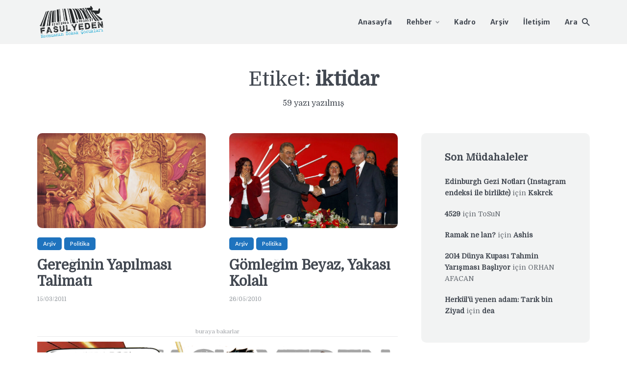

--- FILE ---
content_type: text/html; charset=UTF-8
request_url: https://www.fasulyeden.com/etiket/iktidar/
body_size: 22246
content:
<!DOCTYPE html>
<html lang="tr" prefix="og: https://ogp.me/ns#" class="no-js no-svg">

	<head>
	    <meta charset="UTF-8">
	    <meta name="viewport" content="width=device-width, initial-scale=1">
	    <link rel="profile" href="https://gmpg.org/xfn/11" />
	    	<style>img:is([sizes="auto" i], [sizes^="auto," i]) { contain-intrinsic-size: 3000px 1500px }</style>
	<!-- Google tag (gtag.js) consent mode dataLayer added by Site Kit -->
<script type="text/javascript" id="google_gtagjs-js-consent-mode-data-layer">
/* <![CDATA[ */
window.dataLayer = window.dataLayer || [];function gtag(){dataLayer.push(arguments);}
gtag('consent', 'default', {"ad_personalization":"denied","ad_storage":"denied","ad_user_data":"denied","analytics_storage":"denied","functionality_storage":"denied","security_storage":"denied","personalization_storage":"denied","region":["AT","BE","BG","CH","CY","CZ","DE","DK","EE","ES","FI","FR","GB","GR","HR","HU","IE","IS","IT","LI","LT","LU","LV","MT","NL","NO","PL","PT","RO","SE","SI","SK"],"wait_for_update":500});
window._googlesitekitConsentCategoryMap = {"statistics":["analytics_storage"],"marketing":["ad_storage","ad_user_data","ad_personalization"],"functional":["functionality_storage","security_storage"],"preferences":["personalization_storage"]};
window._googlesitekitConsents = {"ad_personalization":"denied","ad_storage":"denied","ad_user_data":"denied","analytics_storage":"denied","functionality_storage":"denied","security_storage":"denied","personalization_storage":"denied","region":["AT","BE","BG","CH","CY","CZ","DE","DK","EE","ES","FI","FR","GB","GR","HR","HU","IE","IS","IT","LI","LT","LU","LV","MT","NL","NO","PL","PT","RO","SE","SI","SK"],"wait_for_update":500};
/* ]]> */
</script>
<!-- End Google tag (gtag.js) consent mode dataLayer added by Site Kit -->

<!-- Rank Math&#039;a Göre Arama Motoru Optimizasyonu - https://rankmath.com/ -->
<title>iktidar Arşivi - Fasulyeden</title>
<meta name="robots" content="follow, index, max-snippet:-1, max-video-preview:-1, max-image-preview:large"/>
<link rel="canonical" href="https://www.fasulyeden.com/etiket/iktidar/" />
<link rel="next" href="https://www.fasulyeden.com/etiket/iktidar/page/2/" />
<meta property="og:locale" content="tr_TR" />
<meta property="og:type" content="article" />
<meta property="og:title" content="iktidar Arşivi - Fasulyeden" />
<meta property="og:url" content="https://www.fasulyeden.com/etiket/iktidar/" />
<meta property="og:site_name" content="Fasulyeden" />
<meta property="og:image" content="https://www.fasulyeden.com/wp-content/uploads/2025/03/no-image-2.jpg-1.png" />
<meta property="og:image:secure_url" content="https://www.fasulyeden.com/wp-content/uploads/2025/03/no-image-2.jpg-1.png" />
<meta property="og:image:width" content="720" />
<meta property="og:image:height" content="360" />
<meta property="og:image:type" content="image/png" />
<meta name="twitter:card" content="summary_large_image" />
<meta name="twitter:title" content="iktidar Arşivi - Fasulyeden" />
<meta name="twitter:site" content="@fasulyeden" />
<meta name="twitter:image" content="https://www.fasulyeden.com/wp-content/uploads/2025/03/no-image-2.jpg-1.png" />
<meta name="twitter:label1" content="Yazılar" />
<meta name="twitter:data1" content="59" />
<script type="application/ld+json" class="rank-math-schema">{"@context":"https://schema.org","@graph":[{"@type":"Person","@id":"https://www.fasulyeden.com/#person","name":"Fasulyeden","sameAs":["https://twitter.com/fasulyeden","https://www.instagram.com/fasulyedenkom/"],"image":{"@type":"ImageObject","@id":"https://www.fasulyeden.com/#logo","url":"https://www.fasulyeden.com/wp-content/uploads/2025/03/cropped-Barcode_Logo_Kare_512_BG.png","contentUrl":"https://www.fasulyeden.com/wp-content/uploads/2025/03/cropped-Barcode_Logo_Kare_512_BG.png","caption":"Fasulyeden","inLanguage":"tr","width":"512","height":"512"}},{"@type":"WebSite","@id":"https://www.fasulyeden.com/#website","url":"https://www.fasulyeden.com","name":"Fasulyeden","alternateName":"Fasulyeden","publisher":{"@id":"https://www.fasulyeden.com/#person"},"inLanguage":"tr"},{"@type":"BreadcrumbList","@id":"https://www.fasulyeden.com/etiket/iktidar/#breadcrumb","itemListElement":[{"@type":"ListItem","position":"1","item":{"@id":"https://www.fasulyeden.com","name":"Ana Sayfa"}},{"@type":"ListItem","position":"2","item":{"@id":"https://www.fasulyeden.com/etiket/iktidar/","name":"iktidar"}}]},{"@type":"CollectionPage","@id":"https://www.fasulyeden.com/etiket/iktidar/#webpage","url":"https://www.fasulyeden.com/etiket/iktidar/","name":"iktidar Ar\u015fivi - Fasulyeden","isPartOf":{"@id":"https://www.fasulyeden.com/#website"},"inLanguage":"tr","breadcrumb":{"@id":"https://www.fasulyeden.com/etiket/iktidar/#breadcrumb"}}]}</script>
<!-- /Rank Math WordPress SEO eklentisi -->

<link rel='dns-prefetch' href='//www.googletagmanager.com' />
<link rel='dns-prefetch' href='//fonts.googleapis.com' />
<link rel='dns-prefetch' href='//pagead2.googlesyndication.com' />
<link rel="alternate" type="application/rss+xml" title="Fasulyeden &raquo; akışı" href="https://www.fasulyeden.com/feed/" />
<link rel="alternate" type="application/rss+xml" title="Fasulyeden &raquo; yorum akışı" href="https://www.fasulyeden.com/comments/feed/" />
<link rel="alternate" type="application/rss+xml" title="Fasulyeden &raquo; iktidar etiket akışı" href="https://www.fasulyeden.com/etiket/iktidar/feed/" />
<script type="text/javascript">
/* <![CDATA[ */
window._wpemojiSettings = {"baseUrl":"https:\/\/s.w.org\/images\/core\/emoji\/16.0.1\/72x72\/","ext":".png","svgUrl":"https:\/\/s.w.org\/images\/core\/emoji\/16.0.1\/svg\/","svgExt":".svg","source":{"concatemoji":"https:\/\/www.fasulyeden.com\/wp-includes\/js\/wp-emoji-release.min.js?ver=6.8.3"}};
/*! This file is auto-generated */
!function(s,n){var o,i,e;function c(e){try{var t={supportTests:e,timestamp:(new Date).valueOf()};sessionStorage.setItem(o,JSON.stringify(t))}catch(e){}}function p(e,t,n){e.clearRect(0,0,e.canvas.width,e.canvas.height),e.fillText(t,0,0);var t=new Uint32Array(e.getImageData(0,0,e.canvas.width,e.canvas.height).data),a=(e.clearRect(0,0,e.canvas.width,e.canvas.height),e.fillText(n,0,0),new Uint32Array(e.getImageData(0,0,e.canvas.width,e.canvas.height).data));return t.every(function(e,t){return e===a[t]})}function u(e,t){e.clearRect(0,0,e.canvas.width,e.canvas.height),e.fillText(t,0,0);for(var n=e.getImageData(16,16,1,1),a=0;a<n.data.length;a++)if(0!==n.data[a])return!1;return!0}function f(e,t,n,a){switch(t){case"flag":return n(e,"\ud83c\udff3\ufe0f\u200d\u26a7\ufe0f","\ud83c\udff3\ufe0f\u200b\u26a7\ufe0f")?!1:!n(e,"\ud83c\udde8\ud83c\uddf6","\ud83c\udde8\u200b\ud83c\uddf6")&&!n(e,"\ud83c\udff4\udb40\udc67\udb40\udc62\udb40\udc65\udb40\udc6e\udb40\udc67\udb40\udc7f","\ud83c\udff4\u200b\udb40\udc67\u200b\udb40\udc62\u200b\udb40\udc65\u200b\udb40\udc6e\u200b\udb40\udc67\u200b\udb40\udc7f");case"emoji":return!a(e,"\ud83e\udedf")}return!1}function g(e,t,n,a){var r="undefined"!=typeof WorkerGlobalScope&&self instanceof WorkerGlobalScope?new OffscreenCanvas(300,150):s.createElement("canvas"),o=r.getContext("2d",{willReadFrequently:!0}),i=(o.textBaseline="top",o.font="600 32px Arial",{});return e.forEach(function(e){i[e]=t(o,e,n,a)}),i}function t(e){var t=s.createElement("script");t.src=e,t.defer=!0,s.head.appendChild(t)}"undefined"!=typeof Promise&&(o="wpEmojiSettingsSupports",i=["flag","emoji"],n.supports={everything:!0,everythingExceptFlag:!0},e=new Promise(function(e){s.addEventListener("DOMContentLoaded",e,{once:!0})}),new Promise(function(t){var n=function(){try{var e=JSON.parse(sessionStorage.getItem(o));if("object"==typeof e&&"number"==typeof e.timestamp&&(new Date).valueOf()<e.timestamp+604800&&"object"==typeof e.supportTests)return e.supportTests}catch(e){}return null}();if(!n){if("undefined"!=typeof Worker&&"undefined"!=typeof OffscreenCanvas&&"undefined"!=typeof URL&&URL.createObjectURL&&"undefined"!=typeof Blob)try{var e="postMessage("+g.toString()+"("+[JSON.stringify(i),f.toString(),p.toString(),u.toString()].join(",")+"));",a=new Blob([e],{type:"text/javascript"}),r=new Worker(URL.createObjectURL(a),{name:"wpTestEmojiSupports"});return void(r.onmessage=function(e){c(n=e.data),r.terminate(),t(n)})}catch(e){}c(n=g(i,f,p,u))}t(n)}).then(function(e){for(var t in e)n.supports[t]=e[t],n.supports.everything=n.supports.everything&&n.supports[t],"flag"!==t&&(n.supports.everythingExceptFlag=n.supports.everythingExceptFlag&&n.supports[t]);n.supports.everythingExceptFlag=n.supports.everythingExceptFlag&&!n.supports.flag,n.DOMReady=!1,n.readyCallback=function(){n.DOMReady=!0}}).then(function(){return e}).then(function(){var e;n.supports.everything||(n.readyCallback(),(e=n.source||{}).concatemoji?t(e.concatemoji):e.wpemoji&&e.twemoji&&(t(e.twemoji),t(e.wpemoji)))}))}((window,document),window._wpemojiSettings);
/* ]]> */
</script>
<link rel='stylesheet' id='sbi_styles-css' href='https://www.fasulyeden.com/wp-content/plugins/instagram-feed/css/sbi-styles.min.css?ver=6.9.1' type='text/css' media='all' />
<style id='wp-emoji-styles-inline-css' type='text/css'>

	img.wp-smiley, img.emoji {
		display: inline !important;
		border: none !important;
		box-shadow: none !important;
		height: 1em !important;
		width: 1em !important;
		margin: 0 0.07em !important;
		vertical-align: -0.1em !important;
		background: none !important;
		padding: 0 !important;
	}
</style>
<link rel='stylesheet' id='wp-block-library-css' href='https://www.fasulyeden.com/wp-includes/css/dist/block-library/style.min.css?ver=6.8.3' type='text/css' media='all' />
<style id='classic-theme-styles-inline-css' type='text/css'>
/*! This file is auto-generated */
.wp-block-button__link{color:#fff;background-color:#32373c;border-radius:9999px;box-shadow:none;text-decoration:none;padding:calc(.667em + 2px) calc(1.333em + 2px);font-size:1.125em}.wp-block-file__button{background:#32373c;color:#fff;text-decoration:none}
</style>
<style id='global-styles-inline-css' type='text/css'>
:root{--wp--preset--aspect-ratio--square: 1;--wp--preset--aspect-ratio--4-3: 4/3;--wp--preset--aspect-ratio--3-4: 3/4;--wp--preset--aspect-ratio--3-2: 3/2;--wp--preset--aspect-ratio--2-3: 2/3;--wp--preset--aspect-ratio--16-9: 16/9;--wp--preset--aspect-ratio--9-16: 9/16;--wp--preset--color--black: #000000;--wp--preset--color--cyan-bluish-gray: #abb8c3;--wp--preset--color--white: #ffffff;--wp--preset--color--pale-pink: #f78da7;--wp--preset--color--vivid-red: #cf2e2e;--wp--preset--color--luminous-vivid-orange: #ff6900;--wp--preset--color--luminous-vivid-amber: #fcb900;--wp--preset--color--light-green-cyan: #7bdcb5;--wp--preset--color--vivid-green-cyan: #00d084;--wp--preset--color--pale-cyan-blue: #8ed1fc;--wp--preset--color--vivid-cyan-blue: #0693e3;--wp--preset--color--vivid-purple: #9b51e0;--wp--preset--color--johannes-acc: #1e73be;--wp--preset--color--johannes-meta: #989da2;--wp--preset--color--johannes-bg: #ffffff;--wp--preset--color--johannes-bg-alt-1: #f2f3f3;--wp--preset--color--johannes-bg-alt-2: #424851;--wp--preset--gradient--vivid-cyan-blue-to-vivid-purple: linear-gradient(135deg,rgba(6,147,227,1) 0%,rgb(155,81,224) 100%);--wp--preset--gradient--light-green-cyan-to-vivid-green-cyan: linear-gradient(135deg,rgb(122,220,180) 0%,rgb(0,208,130) 100%);--wp--preset--gradient--luminous-vivid-amber-to-luminous-vivid-orange: linear-gradient(135deg,rgba(252,185,0,1) 0%,rgba(255,105,0,1) 100%);--wp--preset--gradient--luminous-vivid-orange-to-vivid-red: linear-gradient(135deg,rgba(255,105,0,1) 0%,rgb(207,46,46) 100%);--wp--preset--gradient--very-light-gray-to-cyan-bluish-gray: linear-gradient(135deg,rgb(238,238,238) 0%,rgb(169,184,195) 100%);--wp--preset--gradient--cool-to-warm-spectrum: linear-gradient(135deg,rgb(74,234,220) 0%,rgb(151,120,209) 20%,rgb(207,42,186) 40%,rgb(238,44,130) 60%,rgb(251,105,98) 80%,rgb(254,248,76) 100%);--wp--preset--gradient--blush-light-purple: linear-gradient(135deg,rgb(255,206,236) 0%,rgb(152,150,240) 100%);--wp--preset--gradient--blush-bordeaux: linear-gradient(135deg,rgb(254,205,165) 0%,rgb(254,45,45) 50%,rgb(107,0,62) 100%);--wp--preset--gradient--luminous-dusk: linear-gradient(135deg,rgb(255,203,112) 0%,rgb(199,81,192) 50%,rgb(65,88,208) 100%);--wp--preset--gradient--pale-ocean: linear-gradient(135deg,rgb(255,245,203) 0%,rgb(182,227,212) 50%,rgb(51,167,181) 100%);--wp--preset--gradient--electric-grass: linear-gradient(135deg,rgb(202,248,128) 0%,rgb(113,206,126) 100%);--wp--preset--gradient--midnight: linear-gradient(135deg,rgb(2,3,129) 0%,rgb(40,116,252) 100%);--wp--preset--font-size--small: 12.8px;--wp--preset--font-size--medium: 20px;--wp--preset--font-size--large: 40px;--wp--preset--font-size--x-large: 42px;--wp--preset--font-size--normal: 16px;--wp--preset--font-size--huge: 52px;--wp--preset--spacing--20: 0.44rem;--wp--preset--spacing--30: 0.67rem;--wp--preset--spacing--40: 1rem;--wp--preset--spacing--50: 1.5rem;--wp--preset--spacing--60: 2.25rem;--wp--preset--spacing--70: 3.38rem;--wp--preset--spacing--80: 5.06rem;--wp--preset--shadow--natural: 6px 6px 9px rgba(0, 0, 0, 0.2);--wp--preset--shadow--deep: 12px 12px 50px rgba(0, 0, 0, 0.4);--wp--preset--shadow--sharp: 6px 6px 0px rgba(0, 0, 0, 0.2);--wp--preset--shadow--outlined: 6px 6px 0px -3px rgba(255, 255, 255, 1), 6px 6px rgba(0, 0, 0, 1);--wp--preset--shadow--crisp: 6px 6px 0px rgba(0, 0, 0, 1);}:where(.is-layout-flex){gap: 0.5em;}:where(.is-layout-grid){gap: 0.5em;}body .is-layout-flex{display: flex;}.is-layout-flex{flex-wrap: wrap;align-items: center;}.is-layout-flex > :is(*, div){margin: 0;}body .is-layout-grid{display: grid;}.is-layout-grid > :is(*, div){margin: 0;}:where(.wp-block-columns.is-layout-flex){gap: 2em;}:where(.wp-block-columns.is-layout-grid){gap: 2em;}:where(.wp-block-post-template.is-layout-flex){gap: 1.25em;}:where(.wp-block-post-template.is-layout-grid){gap: 1.25em;}.has-black-color{color: var(--wp--preset--color--black) !important;}.has-cyan-bluish-gray-color{color: var(--wp--preset--color--cyan-bluish-gray) !important;}.has-white-color{color: var(--wp--preset--color--white) !important;}.has-pale-pink-color{color: var(--wp--preset--color--pale-pink) !important;}.has-vivid-red-color{color: var(--wp--preset--color--vivid-red) !important;}.has-luminous-vivid-orange-color{color: var(--wp--preset--color--luminous-vivid-orange) !important;}.has-luminous-vivid-amber-color{color: var(--wp--preset--color--luminous-vivid-amber) !important;}.has-light-green-cyan-color{color: var(--wp--preset--color--light-green-cyan) !important;}.has-vivid-green-cyan-color{color: var(--wp--preset--color--vivid-green-cyan) !important;}.has-pale-cyan-blue-color{color: var(--wp--preset--color--pale-cyan-blue) !important;}.has-vivid-cyan-blue-color{color: var(--wp--preset--color--vivid-cyan-blue) !important;}.has-vivid-purple-color{color: var(--wp--preset--color--vivid-purple) !important;}.has-black-background-color{background-color: var(--wp--preset--color--black) !important;}.has-cyan-bluish-gray-background-color{background-color: var(--wp--preset--color--cyan-bluish-gray) !important;}.has-white-background-color{background-color: var(--wp--preset--color--white) !important;}.has-pale-pink-background-color{background-color: var(--wp--preset--color--pale-pink) !important;}.has-vivid-red-background-color{background-color: var(--wp--preset--color--vivid-red) !important;}.has-luminous-vivid-orange-background-color{background-color: var(--wp--preset--color--luminous-vivid-orange) !important;}.has-luminous-vivid-amber-background-color{background-color: var(--wp--preset--color--luminous-vivid-amber) !important;}.has-light-green-cyan-background-color{background-color: var(--wp--preset--color--light-green-cyan) !important;}.has-vivid-green-cyan-background-color{background-color: var(--wp--preset--color--vivid-green-cyan) !important;}.has-pale-cyan-blue-background-color{background-color: var(--wp--preset--color--pale-cyan-blue) !important;}.has-vivid-cyan-blue-background-color{background-color: var(--wp--preset--color--vivid-cyan-blue) !important;}.has-vivid-purple-background-color{background-color: var(--wp--preset--color--vivid-purple) !important;}.has-black-border-color{border-color: var(--wp--preset--color--black) !important;}.has-cyan-bluish-gray-border-color{border-color: var(--wp--preset--color--cyan-bluish-gray) !important;}.has-white-border-color{border-color: var(--wp--preset--color--white) !important;}.has-pale-pink-border-color{border-color: var(--wp--preset--color--pale-pink) !important;}.has-vivid-red-border-color{border-color: var(--wp--preset--color--vivid-red) !important;}.has-luminous-vivid-orange-border-color{border-color: var(--wp--preset--color--luminous-vivid-orange) !important;}.has-luminous-vivid-amber-border-color{border-color: var(--wp--preset--color--luminous-vivid-amber) !important;}.has-light-green-cyan-border-color{border-color: var(--wp--preset--color--light-green-cyan) !important;}.has-vivid-green-cyan-border-color{border-color: var(--wp--preset--color--vivid-green-cyan) !important;}.has-pale-cyan-blue-border-color{border-color: var(--wp--preset--color--pale-cyan-blue) !important;}.has-vivid-cyan-blue-border-color{border-color: var(--wp--preset--color--vivid-cyan-blue) !important;}.has-vivid-purple-border-color{border-color: var(--wp--preset--color--vivid-purple) !important;}.has-vivid-cyan-blue-to-vivid-purple-gradient-background{background: var(--wp--preset--gradient--vivid-cyan-blue-to-vivid-purple) !important;}.has-light-green-cyan-to-vivid-green-cyan-gradient-background{background: var(--wp--preset--gradient--light-green-cyan-to-vivid-green-cyan) !important;}.has-luminous-vivid-amber-to-luminous-vivid-orange-gradient-background{background: var(--wp--preset--gradient--luminous-vivid-amber-to-luminous-vivid-orange) !important;}.has-luminous-vivid-orange-to-vivid-red-gradient-background{background: var(--wp--preset--gradient--luminous-vivid-orange-to-vivid-red) !important;}.has-very-light-gray-to-cyan-bluish-gray-gradient-background{background: var(--wp--preset--gradient--very-light-gray-to-cyan-bluish-gray) !important;}.has-cool-to-warm-spectrum-gradient-background{background: var(--wp--preset--gradient--cool-to-warm-spectrum) !important;}.has-blush-light-purple-gradient-background{background: var(--wp--preset--gradient--blush-light-purple) !important;}.has-blush-bordeaux-gradient-background{background: var(--wp--preset--gradient--blush-bordeaux) !important;}.has-luminous-dusk-gradient-background{background: var(--wp--preset--gradient--luminous-dusk) !important;}.has-pale-ocean-gradient-background{background: var(--wp--preset--gradient--pale-ocean) !important;}.has-electric-grass-gradient-background{background: var(--wp--preset--gradient--electric-grass) !important;}.has-midnight-gradient-background{background: var(--wp--preset--gradient--midnight) !important;}.has-small-font-size{font-size: var(--wp--preset--font-size--small) !important;}.has-medium-font-size{font-size: var(--wp--preset--font-size--medium) !important;}.has-large-font-size{font-size: var(--wp--preset--font-size--large) !important;}.has-x-large-font-size{font-size: var(--wp--preset--font-size--x-large) !important;}
:where(.wp-block-post-template.is-layout-flex){gap: 1.25em;}:where(.wp-block-post-template.is-layout-grid){gap: 1.25em;}
:where(.wp-block-columns.is-layout-flex){gap: 2em;}:where(.wp-block-columns.is-layout-grid){gap: 2em;}
:root :where(.wp-block-pullquote){font-size: 1.5em;line-height: 1.6;}
</style>
<link rel='stylesheet' id='authors-list-css-css' href='https://www.fasulyeden.com/wp-content/plugins/authors-list/backend/assets/css/front.css?ver=2.0.6.1' type='text/css' media='all' />
<link rel='stylesheet' id='jquery-ui-css-css' href='https://www.fasulyeden.com/wp-content/plugins/authors-list/backend/assets/css/jquery-ui.css?ver=2.0.6.1' type='text/css' media='all' />
<link rel='stylesheet' id='contact-form-7-css' href='https://www.fasulyeden.com/wp-content/plugins/contact-form-7/includes/css/styles.css?ver=6.1.4' type='text/css' media='all' />
<link rel='stylesheet' id='mks_shortcodes_fntawsm_css-css' href='https://www.fasulyeden.com/wp-content/plugins/meks-flexible-shortcodes/css/font-awesome/css/font-awesome.min.css?ver=1.3.8' type='text/css' media='screen' />
<link rel='stylesheet' id='mks_shortcodes_simple_line_icons-css' href='https://www.fasulyeden.com/wp-content/plugins/meks-flexible-shortcodes/css/simple-line/simple-line-icons.css?ver=1.3.8' type='text/css' media='screen' />
<link rel='stylesheet' id='mks_shortcodes_css-css' href='https://www.fasulyeden.com/wp-content/plugins/meks-flexible-shortcodes/css/style.css?ver=1.3.8' type='text/css' media='screen' />
<link rel='stylesheet' id='johannes-fonts-css' href='https://fonts.googleapis.com/css?family=Domine%3Aregular%2C800%7CMerriweather+Sans%3A700%2Cregular&#038;ver=1.4.1' type='text/css' media='all' />
<link rel='stylesheet' id='johannes-main-css' href='https://www.fasulyeden.com/wp-content/themes/johannes/assets/css/min.css?ver=1.4.1' type='text/css' media='all' />
<style id='johannes-main-inline-css' type='text/css'>
body{font-family: 'Domine', Arial, sans-serif;font-weight: 400;font-style: normal;color: #424851;background: #ffffff;}.johannes-header{font-family: 'Merriweather Sans', Arial, sans-serif;font-weight: 700;font-style: normal;}h1,h2,h3,h4,h5,h6,.h1,.h2,.h3,.h4,.h5,.h6,.h0,.display-1,.wp-block-cover .wp-block-cover-image-text, .wp-block-cover .wp-block-cover-text, .wp-block-cover h2, .wp-block-cover-image .wp-block-cover-image-text, .wp-block-cover-image .wp-block-cover-text, .wp-block-cover-image h2,.entry-category a,.single-md-content .entry-summary,p.has-drop-cap:not(:focus)::first-letter,.johannes_posts_widget .entry-header > a {font-family: 'Domine', Arial, sans-serif;font-weight: 800;font-style: normal;}b,strong,.entry-tags a,.entry-category a,.entry-meta a,.wp-block-tag-cloud a{font-weight: 800; }.entry-content strong{font-weight: bold;}.header-top{background: #424851;color: #989da2;}.header-top nav > ul > li > a,.header-top .johannes-menu-social a,.header-top .johannes-menu-action a{color: #989da2;}.header-top nav > ul > li:hover > a,.header-top nav > ul > li.current-menu-item > a,.header-top .johannes-menu-social li:hover a,.header-top .johannes-menu-action a:hover{color: #ffffff;}.header-middle,.header-mobile{color: #424851;background: #f2f3f3;}.header-middle > .container {height: 90px;}.header-middle a,.johannes-mega-menu .sub-menu li:hover a,.header-mobile a{color: #424851;}.header-middle li:hover > a,.header-middle .current-menu-item > a,.header-middle .johannes-mega-menu .sub-menu li a:hover,.header-middle .johannes-site-branding .site-title a:hover,.header-mobile .site-title a,.header-mobile a:hover{color: #1e73be;}.header-middle .johannes-site-branding .site-title a{color: #424851;}.header-middle .sub-menu{background: #f2f3f3;}.johannes-cover-indent .header-middle .johannes-menu>li>a:hover,.johannes-cover-indent .header-middle .johannes-menu-action a:hover{color: #1e73be;}.header-sticky-main{color: #424851;background: #f2f3f3;}.header-sticky-main > .container {height: 80px;}.header-sticky-main a,.header-sticky-main .johannes-mega-menu .sub-menu li:hover a,.header-sticky-main .johannes-mega-menu .has-arrows .owl-nav > div{color: #424851;}.header-sticky-main li:hover > a,.header-sticky-main .current-menu-item > a,.header-sticky-main .johannes-mega-menu .sub-menu li a:hover,.header-sticky-main .johannes-site-branding .site-title a:hover{color: #1e73be;}.header-sticky-main .johannes-site-branding .site-title a{color: #424851;}.header-sticky-main .sub-menu{background: #f2f3f3;}.header-sticky-contextual{color: #f2f3f3;background: #424851;}.header-sticky-contextual,.header-sticky-contextual a{font-family: 'Domine', Arial, sans-serif;font-weight: 400;font-style: normal;}.header-sticky-contextual a{color: #f2f3f3;}.header-sticky-contextual .meta-comments:after{background: #f2f3f3;}.header-sticky-contextual .meks_ess a:hover{color: #1e73be;background: transparent;}.header-bottom{color: #424851;background: #ffffff;border-top: 1px solid rgba(66,72,81,0.1);border-bottom: 1px solid rgba(66,72,81,0.1);}.johannes-header-bottom-boxed .header-bottom{background: transparent;border: none;}.johannes-header-bottom-boxed .header-bottom-slots{background: #ffffff;border-top: 1px solid rgba(66,72,81,0.1);border-bottom: 1px solid rgba(66,72,81,0.1);}.header-bottom-slots{height: 70px;}.header-bottom a,.johannes-mega-menu .sub-menu li:hover a,.johannes-mega-menu .has-arrows .owl-nav > div{color: #424851;}.header-bottom li:hover > a,.header-bottom .current-menu-item > a,.header-bottom .johannes-mega-menu .sub-menu li a:hover,.header-bottom .johannes-site-branding .site-title a:hover{color: #1e73be;}.header-bottom .johannes-site-branding .site-title a{color: #424851;}.header-bottom .sub-menu{background: #ffffff;}.johannes-menu-action .search-form input[type=text]{background: #ffffff;}.johannes-header-multicolor .header-middle .slot-l,.johannes-header-multicolor .header-sticky .header-sticky-main .container > .slot-l,.johannes-header-multicolor .header-mobile .slot-l,.johannes-header-multicolor .slot-l .johannes-site-branding:after{background: #424851;}.johannes-cover-indent .johannes-cover{min-height: 450px;}.page.johannes-cover-indent .johannes-cover{min-height: 250px;}.single.johannes-cover-indent .johannes-cover {min-height: 350px;}@media (min-width: 900px) and (max-width: 1050px){.header-middle > .container {height: 100px;}.header-bottom > .container,.header-bottom-slots {height: 50px;}}.johannes-modal{background: #ffffff;}.johannes-modal .johannes-menu-social li a:hover,.meks_ess a:hover{background: #424851;}.johannes-modal .johannes-menu-social li:hover a{color: #fff;}.johannes-modal .johannes-modal-close{color: #424851;}.johannes-modal .johannes-modal-close:hover{color: #1e73be;}.meks_ess a:hover{color: #ffffff;}h1,h2,h3,h4,h5,h6,.h1,.h2,.h3,.h4,.h5,.h6,.h0,.display-1,.has-large-font-size {color: #424851;}.entry-title a,a{color: #424851;}.johannes-post .entry-title a{color: #424851;}.entry-content a:not([class*=button]),.comment-content a:not([class*=button]){color: #1e73be;}.entry-content a:not([class*=button]):hover,.comment-content a:not([class*=button]):hover{color: #424851;}.entry-title a:hover,a:hover,.entry-meta a,.written-by a,.johannes-overlay .entry-meta a:hover,body .johannes-cover .section-bg+.container .johannes-breadcrumbs a:hover,.johannes-cover .section-bg+.container .section-head a:not(.johannes-button):not(.cat-item):hover,.entry-content .wp-block-tag-cloud a:hover,.johannes-menu-mobile .johannes-menu li a:hover{color: #1e73be;}.entry-meta,.entry-content .entry-tags a,.entry-content .fn a,.comment-metadata,.entry-content .comment-metadata a,.written-by > span,.johannes-breadcrumbs,.meta-category a:after {color: #989da2;}.entry-meta a:hover,.written-by a:hover,.entry-content .wp-block-tag-cloud a{color: #424851;}.entry-meta .meta-item + .meta-item:before{background:#424851;}.entry-format i{color: #ffffff;background:#424851;}.category-pill .entry-category a{background-color: #1e73be;color: #fff;}.category-pill .entry-category a:hover{background-color: #424851;color: #fff;}.johannes-overlay.category-pill .entry-category a:hover,.johannes-cover.category-pill .entry-category a:hover {background-color: #ffffff;color: #424851;}.white-bg-alt-2 .johannes-bg-alt-2 .category-pill .entry-category a:hover,.white-bg-alt-2 .johannes-bg-alt-2 .entry-format i{background-color: #ffffff;color: #424851;}.media-shadow:after{background: rgba(66,72,81,0.1);}.entry-content .entry-tags a:hover,.entry-content .fn a:hover{color: #1e73be;}.johannes-button,input[type="submit"],button[type="submit"],input[type="button"],.wp-block-button .wp-block-button__link,.comment-reply-link,#cancel-comment-reply-link,.johannes-pagination a,.johannes-pagination,.meks-instagram-follow-link .meks-widget-cta,.mks_autor_link_wrap a,.mks_read_more a,.category-pill .entry-category a,body div.wpforms-container-full .wpforms-form input[type=submit], body div.wpforms-container-full .wpforms-form button[type=submit], body div.wpforms-container-full .wpforms-form .wpforms-page-button,body .johannes-wrapper .meks_ess a span {font-family: 'Merriweather Sans', Arial, sans-serif;font-weight: 400;font-style: normal;}.johannes-bg-alt-1,.has-arrows .owl-nav,.has-arrows .owl-stage-outer:after,.media-shadow:after {background-color: #f2f3f3}.johannes-bg-alt-2 {background-color: #424851}.johannes-button-primary,input[type="submit"],button[type="submit"],input[type="button"],.johannes-pagination a,body div.wpforms-container-full .wpforms-form input[type=submit], body div.wpforms-container-full .wpforms-form button[type=submit], body div.wpforms-container-full .wpforms-form .wpforms-page-button {box-shadow: 0 10px 15px 0 rgba(30,115,190,0.2);background: #1e73be;color: #fff;}body div.wpforms-container-full .wpforms-form input[type=submit]:hover, body div.wpforms-container-full .wpforms-form input[type=submit]:focus, body div.wpforms-container-full .wpforms-form input[type=submit]:active, body div.wpforms-container-full .wpforms-form button[type=submit]:hover, body div.wpforms-container-full .wpforms-form button[type=submit]:focus, body div.wpforms-container-full .wpforms-form button[type=submit]:active, body div.wpforms-container-full .wpforms-form .wpforms-page-button:hover, body div.wpforms-container-full .wpforms-form .wpforms-page-button:active, body div.wpforms-container-full .wpforms-form .wpforms-page-button:focus {box-shadow: 0 0 0 0 rgba(30,115,190,0);background: #1e73be;color: #fff; }.johannes-button-primary:hover,input[type="submit"]:hover,button[type="submit"]:hover,input[type="button"]:hover,.johannes-pagination a:hover{box-shadow: 0 0 0 0 rgba(30,115,190,0);color: #fff;}.johannes-button.disabled{background: #f2f3f3;color: #424851; box-shadow: none;}.johannes-button-secondary,.comment-reply-link,#cancel-comment-reply-link,.meks-instagram-follow-link .meks-widget-cta,.mks_autor_link_wrap a,.mks_read_more a{box-shadow: inset 0 0px 0px 1px #424851;color: #424851;opacity: .5;}.johannes-button-secondary:hover,.comment-reply-link:hover,#cancel-comment-reply-link:hover,.meks-instagram-follow-link .meks-widget-cta:hover,.mks_autor_link_wrap a:hover,.mks_read_more a:hover{box-shadow: inset 0 0px 0px 1px #1e73be; opacity: 1;color: #1e73be;}.johannes-breadcrumbs a,.johannes-action-close:hover,.single-md-content .entry-summary span,form label .required{color: #1e73be;}.johannes-breadcrumbs a:hover{color: #424851;}.section-title:after{background-color: #1e73be;}hr{background: rgba(66,72,81,0.2);}.wp-block-preformatted,.wp-block-verse,pre,code, kbd, pre, samp, address{background:#f2f3f3;}.entry-content ul li:before,.wp-block-quote:before,.comment-content ul li:before{color: #424851;}.wp-block-quote.is-large:before{color: #1e73be;}.wp-block-table.is-style-stripes tr:nth-child(odd){background:#f2f3f3;}.wp-block-table.is-style-regular tbody tr,.entry-content table tr,.comment-content table tr{border-bottom: 1px solid rgba(66,72,81,0.1);}.wp-block-pullquote:not(.is-style-solid-color){color: #424851;border-color: #1e73be;}.wp-block-pullquote{background: #1e73be;color: #ffffff;}.johannes-sidebar-none .wp-block-pullquote.alignfull.is-style-solid-color{box-shadow: -526px 0 0 #1e73be, -1052px 0 0 #1e73be,526px 0 0 #1e73be, 1052px 0 0 #1e73be;}.wp-block-button .wp-block-button__link{background: #1e73be;color: #fff;box-shadow: 0 10px 15px 0 rgba(30,115,190,0.2);}.wp-block-button .wp-block-button__link:hover{box-shadow: 0 0 0 0 rgba(30,115,190,0);}.is-style-outline .wp-block-button__link {background: 0 0;color:#1e73be;border: 2px solid currentcolor;}.entry-content .is-style-solid-color a:not([class*=button]){color:#ffffff;}.entry-content .is-style-solid-color a:not([class*=button]):hover{color:#424851;}input[type=color], input[type=date], input[type=datetime-local], input[type=datetime], input[type=email], input[type=month], input[type=number], input[type=password], input[type=range], input[type=search], input[type=tel], input[type=text], input[type=time], input[type=url], input[type=week], select, textarea{border: 1px solid rgba(66,72,81,0.3);}body .johannes-wrapper .meks_ess{border-color: rgba(66,72,81,0.1); }.widget_eu_cookie_law_widget #eu-cookie-law input, .widget_eu_cookie_law_widget #eu-cookie-law input:focus, .widget_eu_cookie_law_widget #eu-cookie-law input:hover{background: #1e73be;color: #fff;}.double-bounce1, .double-bounce2{background-color: #1e73be;}.johannes-pagination .page-numbers.current,.paginated-post-wrapper span{background: #f2f3f3;color: #424851;}.widget li{color: rgba(66,72,81,0.8);}.widget_calendar #today a{color: #fff;}.widget_calendar #today a{background: #1e73be;}.tagcloud a{border-color: rgba(66,72,81,0.5);color: rgba(66,72,81,0.8);}.tagcloud a:hover{color: #1e73be;border-color: #1e73be;}.rssSummary,.widget p{color: #424851;}.johannes-bg-alt-1 .count,.johannes-bg-alt-1 li a,.johannes-bg-alt-1 .johannes-accordion-nav{background-color: #f2f3f3;}.johannes-bg-alt-2 .count,.johannes-bg-alt-2 li a,.johannes-bg-alt-2 .johannes-accordion-nav,.johannes-bg-alt-2 .cat-item .count, .johannes-bg-alt-2 .rss-date, .widget .johannes-bg-alt-2 .post-date, .widget .johannes-bg-alt-2 cite{background-color: #424851;color: #FFF;}.white-bg-alt-1 .widget .johannes-bg-alt-1 select option,.white-bg-alt-2 .widget .johannes-bg-alt-2 select option{background: #424851;}.widget .johannes-bg-alt-2 li a:hover{color: #1e73be;}.widget_categories .johannes-bg-alt-1 ul li .dots:before,.widget_archive .johannes-bg-alt-1 ul li .dots:before{color: #424851;}.widget_categories .johannes-bg-alt-2 ul li .dots:before,.widget_archive .johannes-bg-alt-2 ul li .dots:before{color: #FFF;}.search-alt input[type=search], .search-alt input[type=text], .widget_search input[type=search], .widget_search input[type=text],.mc-field-group input[type=email], .mc-field-group input[type=text]{border-bottom: 1px solid rgba(66,72,81,0.2);}.johannes-sidebar-hidden{background: #ffffff;}.johannes-footer{background: #f2f3f3;color: #424851;}.johannes-footer a,.johannes-footer .widget-title{color: #424851;}.johannes-footer a:hover{color: #1e73be;}.johannes-footer-widgets + .johannes-copyright{border-top: 1px solid rgba(66,72,81,0.1);}.johannes-footer .widget .count,.johannes-footer .widget_categories li a,.johannes-footer .widget_archive li a,.johannes-footer .widget .johannes-accordion-nav{background-color: #f2f3f3;}.footer-divider{border-top: 1px solid rgba(66,72,81,0.1);}.johannes-footer .rssSummary,.johannes-footer .widget p{color: #424851;}.johannes-empty-message{background: #f2f3f3;}.error404 .h0{color: #1e73be;}.johannes-goto-top,.johannes-goto-top:hover{background: #424851;color: #ffffff;}.johannes-ellipsis div{background: #1e73be;}.white-bg-alt-2 .johannes-bg-alt-2 .section-subnav .johannes-button-secondary:hover{color: #1e73be;}.section-subnav a{color: #424851;}.johannes-cover .section-subnav a{color: #fff;}.section-subnav a:hover{color: #1e73be;}@media(min-width: 600px){.size-johannes-fa-a{ height: 450px !important;}.size-johannes-single-3{ height: 450px !important;}.size-johannes-single-4{ height: 450px !important;}.size-johannes-page-3{ height: 360px !important;}.size-johannes-page-4{ height: 405px !important;}.size-johannes-wa-3{ height: 432px !important;}.size-johannes-wa-4{ height: 405px !important;}.size-johannes-archive-2{ height: 360px !important;}.size-johannes-archive-3{ height: 405px !important;}}@media(min-width: 900px){.size-johannes-a{ height: 484px !important;}.size-johannes-b{ height: 414px !important;}.size-johannes-c{ height: 304px !important;}.size-johannes-d{ height: 194px !important;}.size-johannes-e{ height: 304px !important;}.size-johannes-f{ height: 143px !important;}.size-johannes-fa-a{ height: 500px !important;}.size-johannes-fa-b{ height: 484px !important;}.size-johannes-fa-c{ height: 405px !important;}.size-johannes-fa-d{ height: 344px !important;}.size-johannes-fa-e{ height: 442px !important;}.size-johannes-fa-f{ height: 540px !important;}.size-johannes-single-1{ height: 484px !important;}.size-johannes-single-2{ height: 484px !important;}.size-johannes-single-3{ height: 500px !important;}.size-johannes-single-4{ height: 500px !important;}.size-johannes-single-5{ height: 442px !important;}.size-johannes-single-6{ height: 414px !important;}.size-johannes-single-7{ height: 316px !important;}.size-johannes-page-1{ height: 484px !important;}.size-johannes-page-2{ height: 484px !important;}.size-johannes-page-3{ height: 400px !important;}.size-johannes-page-4{ height: 450px !important;}.size-johannes-page-5{ height: 316px !important;}.size-johannes-page-6{ height: 316px !important;}.size-johannes-wa-1{ height: 442px !important;}.size-johannes-wa-2{ height: 540px !important;}.size-johannes-wa-3{ height: 480px !important;}.size-johannes-wa-4{ height: 450px !important;}.size-johannes-archive-2{ height: 400px !important;}.size-johannes-archive-3{ height: 450px !important;}}@media(min-width: 900px){.has-small-font-size{ font-size: 1.3rem;}.has-normal-font-size{ font-size: 1.6rem;}.has-large-font-size{ font-size: 4.0rem;}.has-huge-font-size{ font-size: 5.2rem;}}.has-johannes-acc-background-color{ background-color: #1e73be;}.has-johannes-acc-color{ color: #1e73be;}.has-johannes-meta-background-color{ background-color: #989da2;}.has-johannes-meta-color{ color: #989da2;}.has-johannes-bg-background-color{ background-color: #ffffff;}.has-johannes-bg-color{ color: #ffffff;}.has-johannes-bg-alt-1-background-color{ background-color: #f2f3f3;}.has-johannes-bg-alt-1-color{ color: #f2f3f3;}.has-johannes-bg-alt-2-background-color{ background-color: #424851;}.has-johannes-bg-alt-2-color{ color: #424851;}body{font-size:1.6rem;}.johannes-header{font-size:1.4rem;}.display-1{font-size:3rem;}h1, .h1{font-size:2.6rem;}h2, .h2{font-size:2.4rem;}h3, .h3{font-size:2.2rem;}h4, .h4,.wp-block-cover .wp-block-cover-image-text,.wp-block-cover .wp-block-cover-text,.wp-block-cover h2,.wp-block-cover-image .wp-block-cover-image-text,.wp-block-cover-image .wp-block-cover-text,.wp-block-cover-image h2{font-size:2rem;}h5, .h5{font-size:1.8rem;}h6, .h6{font-size:1.6rem;}.entry-meta{font-size:1.2rem;}.section-title {font-size:2.4rem;}.widget-title{font-size:2.0rem;}.mks_author_widget h3{font-size:2.2rem;}.widget,.johannes-breadcrumbs{font-size:1.4rem;}.wp-block-quote.is-large p, .wp-block-quote.is-style-large p{font-size:2.2rem;}.johannes-site-branding .site-title.logo-img-none{font-size: 2.6rem;}.johannes-cover-indent .johannes-cover{margin-top: -70px;}.johannes-menu-social li a:after, .menu-social-container li a:after{font-size:1.6rem;}.johannes-modal .johannes-menu-social li>a:after,.johannes-menu-action .jf{font-size:2.4rem;}.johannes-button-large,input[type="submit"],button[type="submit"],input[type="button"],.johannes-pagination a,.page-numbers.current,.johannes-button-medium,.meks-instagram-follow-link .meks-widget-cta,.mks_autor_link_wrap a,.mks_read_more a,.wp-block-button .wp-block-button__link,body div.wpforms-container-full .wpforms-form input[type=submit], body div.wpforms-container-full .wpforms-form button[type=submit], body div.wpforms-container-full .wpforms-form .wpforms-page-button {font-size:1.3rem;}.johannes-button-small,.comment-reply-link,#cancel-comment-reply-link{font-size:1.2rem;}.category-pill .entry-category a,.category-pill-small .entry-category a{font-size:1.1rem;}@media (min-width: 600px){ .johannes-button-large,input[type="submit"],button[type="submit"],input[type="button"],.johannes-pagination a,.page-numbers.current,.wp-block-button .wp-block-button__link,body div.wpforms-container-full .wpforms-form input[type=submit], body div.wpforms-container-full .wpforms-form button[type=submit], body div.wpforms-container-full .wpforms-form .wpforms-page-button {font-size:1.4rem;}.category-pill .entry-category a{font-size:1.4rem;}.category-pill-small .entry-category a{font-size:1.1rem;}}@media (max-width: 374px){.johannes-overlay .h1,.johannes-overlay .h2,.johannes-overlay .h3,.johannes-overlay .h4,.johannes-overlay .h5{font-size: 2.2rem;}}@media (max-width: 600px){ .johannes-layout-fa-d .h5{font-size: 2.4rem;}.johannes-layout-f.category-pill .entry-category a{background-color: transparent;color: #1e73be;}.johannes-layout-c .h3,.johannes-layout-d .h5{font-size: 2.4rem;}.johannes-layout-f .h3{font-size: 1.8rem;}}@media (min-width: 600px) and (max-width: 1050px){ .johannes-layout-fa-c .h2{font-size:3.6rem;}.johannes-layout-fa-d .h5{font-size:2.4rem;}.johannes-layout-fa-e .display-1,.section-head-alt .display-1{font-size:4.8rem;}}@media (max-width: 1050px){ body.single-post .single-md-content{max-width: 766px;width: 100%;}body.page .single-md-content.col-lg-6,body.page .single-md-content.col-lg-6{flex: 0 0 100%}body.page .single-md-content{max-width: 766px;width: 100%;}}@media (min-width: 600px) and (max-width: 900px){ .display-1{font-size:4.6rem;}h1, .h1{font-size:4rem;}h2, .h2,.johannes-layout-fa-e .display-1,.section-head-alt .display-1{font-size:3.2rem;}h3, .h3,.johannes-layout-fa-c .h2,.johannes-layout-fa-d .h5,.johannes-layout-d .h5,.johannes-layout-e .h2{font-size:2.8rem;}h4, .h4,.wp-block-cover .wp-block-cover-image-text,.wp-block-cover .wp-block-cover-text,.wp-block-cover h2,.wp-block-cover-image .wp-block-cover-image-text,.wp-block-cover-image .wp-block-cover-text,.wp-block-cover-image h2{font-size:2.4rem;}h5, .h5{font-size:2rem;}h6, .h6{font-size:1.8rem;}.section-title {font-size:3.2rem;}.johannes-section.wa-layout .display-1{font-size: 3rem;}.johannes-layout-f .h3{font-size: 3.2rem}.johannes-site-branding .site-title.logo-img-none{font-size: 3rem;}}@media (min-width: 900px){ body{font-size:1.6rem;}.johannes-header{font-size:1.4rem;}.display-1{font-size:5.2rem;}h1, .h1 {font-size:4.8rem;}h2, .h2 {font-size:4.0rem;}h3, .h3 {font-size:3.6rem;}h4, .h4,.wp-block-cover .wp-block-cover-image-text,.wp-block-cover .wp-block-cover-text,.wp-block-cover h2,.wp-block-cover-image .wp-block-cover-image-text,.wp-block-cover-image .wp-block-cover-text,.wp-block-cover-image h2 {font-size:3.2rem;}h5, .h5 {font-size:2.8rem;}h6, .h6 {font-size:2.4rem;}.widget-title{font-size:2.0rem;}.section-title{font-size:4.0rem;}.wp-block-quote.is-large p, .wp-block-quote.is-style-large p{font-size:2.6rem;}.johannes-section-instagram .h2{font-size: 3rem;}.johannes-site-branding .site-title.logo-img-none{font-size: 4rem;}.entry-meta{font-size:1.4rem;}.johannes-cover-indent .johannes-cover {margin-top: -90px;}.johannes-cover-indent .johannes-cover .section-head{top: 22.5px;}}.section-description .search-alt input[type=text],.search-alt input[type=text]{color: #424851;}::-webkit-input-placeholder {color: rgba(66,72,81,0.5);}::-moz-placeholder {color: rgba(66,72,81,0.5);}:-ms-input-placeholder {color: rgba(66,72,81,0.5);}:-moz-placeholder{color: rgba(66,72,81,0.5);}.section-description .search-alt input[type=text]::-webkit-input-placeholder {color: #424851;}.section-description .search-alt input[type=text]::-moz-placeholder {color: #424851;}.section-description .search-alt input[type=text]:-ms-input-placeholder {color: #424851;}.section-description .search-alt input[type=text]:-moz-placeholder{color: #424851;}.section-description .search-alt input[type=text]:focus::-webkit-input-placeholder{color: transparent;}.section-description .search-alt input[type=text]:focus::-moz-placeholder {color: transparent;}.section-description .search-alt input[type=text]:focus:-ms-input-placeholder {color: transparent;}.section-description .search-alt input[type=text]:focus:-moz-placeholder{color: transparent;}
</style>
<link rel='stylesheet' id='meks-ads-widget-css' href='https://www.fasulyeden.com/wp-content/plugins/meks-easy-ads-widget/css/style.css?ver=2.0.9' type='text/css' media='all' />
<link rel='stylesheet' id='meks-author-widget-css' href='https://www.fasulyeden.com/wp-content/plugins/meks-smart-author-widget/css/style.css?ver=1.1.5' type='text/css' media='all' />
<link rel='stylesheet' id='meks-social-widget-css' href='https://www.fasulyeden.com/wp-content/plugins/meks-smart-social-widget/css/style.css?ver=1.6.5' type='text/css' media='all' />
<link rel='stylesheet' id='meks_ess-main-css' href='https://www.fasulyeden.com/wp-content/plugins/meks-easy-social-share/assets/css/main.css?ver=1.3' type='text/css' media='all' />
<style id='meks_ess-main-inline-css' type='text/css'>

                body .meks_ess a {
                    background: #434851 !important;
                }
                body .meks_ess.transparent a::before, body .meks_ess.transparent a span, body .meks_ess.outline a span {
                    color: #434851 !important;
                }
                body .meks_ess.outline a::before {
                    color: #434851 !important;
                }
                body .meks_ess.outline a {
                    border-color: #434851 !important;
                }
                body .meks_ess.outline a:hover {
                    border-color: #434851 !important;
                }
            
</style>
<script type="text/javascript" src="https://www.fasulyeden.com/wp-includes/js/jquery/jquery.min.js?ver=3.7.1" id="jquery-core-js"></script>
<script type="text/javascript" src="https://www.fasulyeden.com/wp-includes/js/jquery/jquery-migrate.min.js?ver=3.4.1" id="jquery-migrate-js"></script>

<!-- Site Kit tarafından eklenen Google etiketi (gtag.js) snippet&#039;i -->
<!-- Google Analytics snippet added by Site Kit -->
<script type="text/javascript" src="https://www.googletagmanager.com/gtag/js?id=GT-MBGCLL3" id="google_gtagjs-js" async></script>
<script type="text/javascript" id="google_gtagjs-js-after">
/* <![CDATA[ */
window.dataLayer = window.dataLayer || [];function gtag(){dataLayer.push(arguments);}
gtag("set","linker",{"domains":["www.fasulyeden.com"]});
gtag("js", new Date());
gtag("set", "developer_id.dZTNiMT", true);
gtag("config", "GT-MBGCLL3");
 window._googlesitekit = window._googlesitekit || {}; window._googlesitekit.throttledEvents = []; window._googlesitekit.gtagEvent = (name, data) => { var key = JSON.stringify( { name, data } ); if ( !! window._googlesitekit.throttledEvents[ key ] ) { return; } window._googlesitekit.throttledEvents[ key ] = true; setTimeout( () => { delete window._googlesitekit.throttledEvents[ key ]; }, 5 ); gtag( "event", name, { ...data, event_source: "site-kit" } ); }; 
/* ]]> */
</script>
<link rel="https://api.w.org/" href="https://www.fasulyeden.com/wp-json/" /><link rel="alternate" title="JSON" type="application/json" href="https://www.fasulyeden.com/wp-json/wp/v2/tags/525" /><link rel="EditURI" type="application/rsd+xml" title="RSD" href="https://www.fasulyeden.com/xmlrpc.php?rsd" />
<meta name="generator" content="WordPress 6.8.3" />
<meta name="generator" content="Site Kit by Google 1.170.0" />
<!-- Site Kit tarafından eklenen Google AdSense meta etiketleri -->
<meta name="google-adsense-platform-account" content="ca-host-pub-2644536267352236">
<meta name="google-adsense-platform-domain" content="sitekit.withgoogle.com">
<!-- Site Kit tarafından eklenen Google AdSense meta etiketlerine son verin -->
<style type="text/css">.recentcomments a{display:inline !important;padding:0 !important;margin:0 !important;}</style>
<!-- Google AdSense snippet added by Site Kit -->
<script type="text/javascript" async="async" src="https://pagead2.googlesyndication.com/pagead/js/adsbygoogle.js?client=ca-pub-8775365019157816&amp;host=ca-host-pub-2644536267352236" crossorigin="anonymous"></script>

<!-- End Google AdSense snippet added by Site Kit -->
<link rel="icon" href="https://www.fasulyeden.com/wp-content/uploads/2025/03/cropped-Barcode_Logo_Kare_512_BG-32x32.png" sizes="32x32" />
<link rel="icon" href="https://www.fasulyeden.com/wp-content/uploads/2025/03/cropped-Barcode_Logo_Kare_512_BG-192x192.png" sizes="192x192" />
<link rel="apple-touch-icon" href="https://www.fasulyeden.com/wp-content/uploads/2025/03/cropped-Barcode_Logo_Kare_512_BG-180x180.png" />
<meta name="msapplication-TileImage" content="https://www.fasulyeden.com/wp-content/uploads/2025/03/cropped-Barcode_Logo_Kare_512_BG-270x270.png" />
		<style type="text/css" id="wp-custom-css">
			.widget-inside {
    border-radius: 10px;
}

.wp-block-image img {
    border-radius: 10px;
}

.entry-media img {
    border-radius: 10px;
}

.johannes-bg-alt-2 {
    background-color: #424851;
	background-image: url("https://www.fasulyeden.com/wp-content/uploads/2025/03/fslydn-box-bg-3.png");
}


.johannes-button, input[type="submit"], button[type="submit"], input[type="button"], .wp-block-button .wp-block-button__link, .comment-reply-link, #cancel-comment-reply-link, .johannes-pagination a,  .meks-instagram-follow-link .meks-widget-cta, .mks_autor_link_wrap a, .mks_read_more a, .category-pill .entry-category a, body div.wpforms-container-full .wpforms-form input[type=submit], body div.wpforms-container-full .wpforms-form button[type=submit], body div.wpforms-container-full .wpforms-form .wpforms-page-button, body .johannes-wrapper .meks_ess a span {

    border-radius: 5px;
}

.attachment-johannes-b, .entry-media > .attachment-johannes-single-5 {
    border-radius: 10px;
}
		</style>
		<style id="kirki-inline-styles"></style>		<script async src="https://pagead2.googlesyndication.com/pagead/js/adsbygoogle.js?client=ca-pub-8775365019157816"
     crossorigin="anonymous"></script>
	</head>

	<body class="archive tag tag-iktidar tag-525 wp-custom-logo wp-embed-responsive wp-theme-johannes johannes-sidebar-right white-bg-alt-2 johannes-hamburger-hidden johannes-footer-margin johannes-v_1_4_1">

	
	<div class="johannes-wrapper">

	    		    
		    <header class="johannes-header johannes-header-main d-none d-lg-block">
		    	
		        <div class="header-middle header-layout-1">
    <div class="container d-flex justify-content-between align-items-center">
        <div class="slot-l">
            <div class="johannes-site-branding">
    <span class="site-title h1 "><a href="https://www.fasulyeden.com/" rel="home"><picture class="johannes-logo"><source media="(min-width: 1050px)" srcset="https://www.fasulyeden.com/wp-content/uploads/2025/04/Barcode_Logo_140.png, https://www.fasulyeden.com/wp-content/uploads/2025/03/Barcode_Logo_540.png 2x"><source srcset="https://www.fasulyeden.com/wp-content/uploads/2025/03/Barcode_Logo_140.png, https://www.fasulyeden.com/wp-content/uploads/2025/03/Barcode_Logo_270.png 2x"><img src="https://www.fasulyeden.com/wp-content/uploads/2025/04/Barcode_Logo_140.png" alt="Fasulyeden"></picture></a></span></div>        </div>
        <div class="slot-r">
        	            	    <nav class="menu-johannes-main-container"><ul id="menu-johannes-main" class="johannes-menu johannes-menu-primary"><li id="menu-item-230" class="menu-item menu-item-type-custom menu-item-object-custom menu-item-home menu-item-230"><a href="https://www.fasulyeden.com" title="						">Anasayfa</a></li>
<li id="menu-item-19019" class="menu-item menu-item-type-post_type menu-item-object-page menu-item-has-children menu-item-19019"><a href="https://www.fasulyeden.com/rehber/">Rehber</a>
<ul class="sub-menu">
	<li id="menu-item-19709" class="menu-item menu-item-type-custom menu-item-object-custom menu-item-19709"><a href="https://www.fasulyeden.com/wp-login.php">Oturum Aç</a></li>
</ul>
</li>
<li id="menu-item-19020" class="menu-item menu-item-type-post_type menu-item-object-page menu-item-19020"><a href="https://www.fasulyeden.com/kadro/">Kadro</a></li>
<li id="menu-item-19021" class="menu-item menu-item-type-post_type menu-item-object-page menu-item-19021"><a href="https://www.fasulyeden.com/arsiv/">Arşiv</a></li>
<li id="menu-item-19022" class="menu-item menu-item-type-post_type menu-item-object-page menu-item-19022"><a href="https://www.fasulyeden.com/iletisim/">İletişim</a></li>
</ul></nav>                                    	             		<ul class="johannes-menu-action johannes-modal-opener johannes-search">
	<li><a href="javascript:void(0);"><span class="header-el-label">Ara</span><i class="jf jf-search"></i></a></li>
</ul>
<div class="johannes-modal search-alt">
	<a href="javascript:void(0);" class="johannes-modal-close"><i class="jf jf-close"></i></a>
	<div class="johannes-content">
	<div class="section-head">
        <h5 class="section-title h2">Ara</h5>
	</div>	

	<form class="search-form" action="https://www.fasulyeden.com/" method="get">
	<input name="s" type="text" value="" placeholder="Aranacak kelime..." />
		<button type="submit">Ara</button>
</form>
	</div>
</div>
             	             		<ul class="johannes-menu-action johannes-hamburger">
	<li><a href="javascript:void(0);"><span class="header-el-label">Menu</span><i class="jf jf-menu"></i></a></li>
</ul>
             	                    </div>
    </div>
</div>		    	
		    </header>

		    <div class="johannes-header header-mobile d-lg-none">
    <div class="container d-flex justify-content-between align-items-center">
        <div class="slot-l">
            <div class="johannes-site-branding">
    <span class="site-title h1 "><a href="https://www.fasulyeden.com/" rel="home"><picture class="johannes-logo"><source media="(min-width: 1050px)" srcset="https://www.fasulyeden.com/wp-content/uploads/2025/03/Barcode_Logo_140.png, https://www.fasulyeden.com/wp-content/uploads/2025/03/Barcode_Logo_270.png 2x"><source srcset="https://www.fasulyeden.com/wp-content/uploads/2025/03/Barcode_Logo_140.png, https://www.fasulyeden.com/wp-content/uploads/2025/03/Barcode_Logo_270.png 2x"><img src="https://www.fasulyeden.com/wp-content/uploads/2025/03/Barcode_Logo_140.png" alt="Fasulyeden"></picture></a></span></div>        </div>
        <div class="slot-r">
            <ul class="johannes-menu-action johannes-hamburger">
	<li><a href="javascript:void(0);"><span class="header-el-label">Menu</span><i class="jf jf-menu"></i></a></li>
</ul>
        </div>
    </div>
</div>
		    		    	
		    	<div class="johannes-header header-sticky">

            <div class="header-sticky-main ">
            <div class="container d-flex justify-content-between align-items-center">
                <div class="slot-l">
    <div class="johannes-site-branding">
    <span class="site-title h1 "><a href="https://www.fasulyeden.com/" rel="home"><picture class="johannes-logo"><source media="(min-width: 1050px)" srcset="https://www.fasulyeden.com/wp-content/uploads/2025/03/Barcode_Logo_140.png, https://www.fasulyeden.com/wp-content/uploads/2025/03/Barcode_Logo_270.png 2x"><source srcset="https://www.fasulyeden.com/wp-content/uploads/2025/03/Barcode_Logo_140.png, https://www.fasulyeden.com/wp-content/uploads/2025/03/Barcode_Logo_270.png 2x"><img src="https://www.fasulyeden.com/wp-content/uploads/2025/03/Barcode_Logo_140.png" alt="Fasulyeden"></picture></a></span></div></div>
<div class="slot-r">
			<div class="d-none d-lg-block">
			    <nav class="menu-johannes-main-container"><ul id="menu-johannes-main-1" class="johannes-menu johannes-menu-primary"><li class="menu-item menu-item-type-custom menu-item-object-custom menu-item-home menu-item-230"><a href="https://www.fasulyeden.com" title="						">Anasayfa</a></li>
<li class="menu-item menu-item-type-post_type menu-item-object-page menu-item-has-children menu-item-19019"><a href="https://www.fasulyeden.com/rehber/">Rehber</a>
<ul class="sub-menu">
	<li class="menu-item menu-item-type-custom menu-item-object-custom menu-item-19709"><a href="https://www.fasulyeden.com/wp-login.php">Oturum Aç</a></li>
</ul>
</li>
<li class="menu-item menu-item-type-post_type menu-item-object-page menu-item-19020"><a href="https://www.fasulyeden.com/kadro/">Kadro</a></li>
<li class="menu-item menu-item-type-post_type menu-item-object-page menu-item-19021"><a href="https://www.fasulyeden.com/arsiv/">Arşiv</a></li>
<li class="menu-item menu-item-type-post_type menu-item-object-page menu-item-19022"><a href="https://www.fasulyeden.com/iletisim/">İletişim</a></li>
</ul></nav>		</div>
            	     		<ul class="johannes-menu-action johannes-modal-opener johannes-search">
	<li><a href="javascript:void(0);"><span class="header-el-label">Ara</span><i class="jf jf-search"></i></a></li>
</ul>
<div class="johannes-modal search-alt">
	<a href="javascript:void(0);" class="johannes-modal-close"><i class="jf jf-close"></i></a>
	<div class="johannes-content">
	<div class="section-head">
        <h5 class="section-title h2">Ara</h5>
	</div>	

	<form class="search-form" action="https://www.fasulyeden.com/" method="get">
	<input name="s" type="text" value="" placeholder="Aranacak kelime..." />
		<button type="submit">Ara</button>
</form>
	</div>
</div>
     	     		<ul class="johannes-menu-action johannes-hamburger">
	<li><a href="javascript:void(0);"><span class="header-el-label">Menu</span><i class="jf jf-menu"></i></a></li>
</ul>
     	    </div>            </div>
        </div>
    
    
</div>
		    
	    


<div class="johannes-section section-archive-1">
    <div class="container">
    	    <div class="section-head no-separator section-vertical-margin">
        
        
        
                    <h1 class="section-title"><span>Etiket: </span>iktidar</h1>
                                    <span class="section-meta">
                59                yazı yazılmış            </span>
                    </div>
        <div class="section-content row  justify-content-center">
    
    
    <div class="col-12 johannes-order-1 col-lg-8">
        <div class="row johannes-items johannes-posts">
                                                                    <div class="col-12 col-md-6">
                        
<article class="johannes-post johannes-layout-d category-pill category-pill-small entry-meta-small post-4177 post type-post status-publish format-standard has-post-thumbnail hentry category-arsiv category-politika tag-burokrasi tag-detay tag-emir tag-ibrahim-tatlises tag-iktidar tag-politika tag-saglik">
    	    <div class="entry-media">
	        <a href="https://www.fasulyeden.com/gereginin-yapilmasi-talimati/"><img width="344" height="181" src="https://www.fasulyeden.com/wp-content/uploads/2009/03/Tayyib-Erdogan-A-New-Turkish-Sultan-and-A-Caliph-in-Making.jpg" class="attachment-johannes-d size-johannes-d wp-post-image" alt="Tayyib Erdogan A New Turkish Sultan and A Caliph in Making Fasulyeden" srcset="https://www.fasulyeden.com/wp-content/uploads/2009/03/Tayyib-Erdogan-A-New-Turkish-Sultan-and-A-Caliph-in-Making.jpg 1200w, https://www.fasulyeden.com/wp-content/uploads/2009/03/Tayyib-Erdogan-A-New-Turkish-Sultan-and-A-Caliph-in-Making-600x315.jpg 600w, https://www.fasulyeden.com/wp-content/uploads/2009/03/Tayyib-Erdogan-A-New-Turkish-Sultan-and-A-Caliph-in-Making-400x210.jpg 400w, https://www.fasulyeden.com/wp-content/uploads/2009/03/Tayyib-Erdogan-A-New-Turkish-Sultan-and-A-Caliph-in-Making-720x378.jpg 720w, https://www.fasulyeden.com/wp-content/uploads/2009/03/Tayyib-Erdogan-A-New-Turkish-Sultan-and-A-Caliph-in-Making-768x403.jpg 768w, https://www.fasulyeden.com/wp-content/uploads/2009/03/Tayyib-Erdogan-A-New-Turkish-Sultan-and-A-Caliph-in-Making-370x194.jpg 370w, https://www.fasulyeden.com/wp-content/uploads/2009/03/Tayyib-Erdogan-A-New-Turkish-Sultan-and-A-Caliph-in-Making-770x404.jpg 770w" sizes="(max-width: 344px) 100vw, 344px" title="Gereğinin Yapılması Talimatı 1"></a>
	    </div>
        <div class="entry-header">
    	        	        <div class="entry-category">
	            <a href="https://www.fasulyeden.com/kategori/arsiv/" rel="tag" class="cat-item cat-4094">Arşiv</a><a href="https://www.fasulyeden.com/kategori/politika/" rel="tag" class="cat-item cat-3933">Politika</a>	        </div>
                <h2 class="entry-title h5"><a href="https://www.fasulyeden.com/gereginin-yapilmasi-talimati/">Gereğinin Yapılması Talimatı</a></h2>        	        <div class="entry-meta">
	            <span class="meta-item meta-date"><span class="updated">15/03/2011</span></span>	        </div>
            </div>
        </article>                    </div>
                                                                            <div class="col-12 col-md-6">
                        
<article class="johannes-post johannes-layout-d category-pill category-pill-small entry-meta-small post-3548 post type-post status-publish format-standard has-post-thumbnail hentry category-arsiv category-politika tag-akp tag-chp tag-etro tag-gomlek tag-iktidar tag-kemal-kilicdaroglu tag-politika tag-turkiye">
    	    <div class="entry-media">
	        <a href="https://www.fasulyeden.com/gomlegim-beyaz-yakasi-kolali/"><img width="344" height="194" src="https://www.fasulyeden.com/wp-content/uploads/2010/05/kemal-kilicdaroglu-kimdir-rc5B_cover.jpg" class="attachment-johannes-d size-johannes-d wp-post-image" alt="kemal kilicdaroglu kimdir rc5B cover Fasulyeden" srcset="https://www.fasulyeden.com/wp-content/uploads/2010/05/kemal-kilicdaroglu-kimdir-rc5B_cover.jpg 1280w, https://www.fasulyeden.com/wp-content/uploads/2010/05/kemal-kilicdaroglu-kimdir-rc5B_cover-540x304.jpg 540w, https://www.fasulyeden.com/wp-content/uploads/2010/05/kemal-kilicdaroglu-kimdir-rc5B_cover-1080x608.jpg 1080w, https://www.fasulyeden.com/wp-content/uploads/2010/05/kemal-kilicdaroglu-kimdir-rc5B_cover-768x432.jpg 768w" sizes="(max-width: 344px) 100vw, 344px" title="Gömleğim Beyaz, Yakası Kolalı 2"></a>
	    </div>
        <div class="entry-header">
    	        	        <div class="entry-category">
	            <a href="https://www.fasulyeden.com/kategori/arsiv/" rel="tag" class="cat-item cat-4094">Arşiv</a><a href="https://www.fasulyeden.com/kategori/politika/" rel="tag" class="cat-item cat-3933">Politika</a>	        </div>
                <h2 class="entry-title h5"><a href="https://www.fasulyeden.com/gomlegim-beyaz-yakasi-kolali/">Gömleğim Beyaz, Yakası Kolalı</a></h2>        	        <div class="entry-meta">
	            <span class="meta-item meta-date"><span class="updated">26/05/2010</span></span>	        </div>
            </div>
        </article>                    </div>
                                            	<div class="col-12 johannes-ad ad-between-posts text-center vertical-gutter-flow"><p style="font-size: 70%; opacity: .5; margin-bottom: 10px; border-bottom: 1px solid #d1d3d5;" align="center">buraya bakarlar</p>
<img style="margin-bottom: 5px; border-bottom: 1px solid #d1d3d5;" src="https://www.fasulyeden.com/wp-content/uploads/2025/04/2004tenberi-yikilmadi-fasulyeden2.png" />
<p style="font-size: 70%; opacity: .5; margin-bottom: 5px; border-top: 1px solid #d1d3d5;" align="center"></p></div>
                                                                            <div class="col-12 col-md-6">
                        
<article class="johannes-post johannes-layout-d category-pill category-pill-small entry-meta-small post-3435 post type-post status-publish format-standard has-post-thumbnail hentry category-arsiv category-gundem category-politika tag-emek tag-emniyet tag-hayat tag-iktidar tag-isci tag-polis tag-politika tag-sendika tag-tekel-eylemi tag-tekel-iscileri">
    	    <div class="entry-media">
	        <a href="https://www.fasulyeden.com/korkun/"><img width="291" height="194" src="https://www.fasulyeden.com/wp-content/uploads/2010/04/06.jpg" class="attachment-johannes-d size-johannes-d wp-post-image" alt="06 Fasulyeden" srcset="https://www.fasulyeden.com/wp-content/uploads/2010/04/06.jpg 800w, https://www.fasulyeden.com/wp-content/uploads/2010/04/06-600x400.jpg 600w, https://www.fasulyeden.com/wp-content/uploads/2010/04/06-400x267.jpg 400w, https://www.fasulyeden.com/wp-content/uploads/2010/04/06-768x512.jpg 768w, https://www.fasulyeden.com/wp-content/uploads/2010/04/06-720x480.jpg 720w" sizes="(max-width: 291px) 100vw, 291px" title="Korkun! 3"></a>
	    </div>
        <div class="entry-header">
    	        	        <div class="entry-category">
	            <a href="https://www.fasulyeden.com/kategori/arsiv/" rel="tag" class="cat-item cat-4094">Arşiv</a><a href="https://www.fasulyeden.com/kategori/gundem/" rel="tag" class="cat-item cat-3937">Gündem</a><a href="https://www.fasulyeden.com/kategori/politika/" rel="tag" class="cat-item cat-3933">Politika</a>	        </div>
                <h2 class="entry-title h5"><a href="https://www.fasulyeden.com/korkun/">Korkun!</a></h2>        	        <div class="entry-meta">
	            <span class="meta-item meta-date"><span class="updated">01/04/2010</span></span>	        </div>
            </div>
        </article>                    </div>
                                                                            <div class="col-12 col-md-6">
                        
<article class="johannes-post johannes-layout-d category-pill category-pill-small entry-meta-small post-3422 post type-post status-publish format-standard has-post-thumbnail hentry category-arsiv category-politika tag-cumhuriyet tag-darbe tag-emniyet tag-iktidar tag-ordu tag-polis tag-politika tag-tsk">
    	    <div class="entry-media">
	        <a href="https://www.fasulyeden.com/cizgi-film/"><img width="344" height="194" src="https://www.fasulyeden.com/wp-content/uploads/2010/03/thumbs_b_c_b9a0524fba31129974f1f168712ccd18.jpg" class="attachment-johannes-d size-johannes-d wp-post-image" alt="thumbs b c b9a0524fba31129974f1f168712ccd18 Fasulyeden" loading="lazy" srcset="https://www.fasulyeden.com/wp-content/uploads/2010/03/thumbs_b_c_b9a0524fba31129974f1f168712ccd18.jpg 864w, https://www.fasulyeden.com/wp-content/uploads/2010/03/thumbs_b_c_b9a0524fba31129974f1f168712ccd18-540x304.jpg 540w, https://www.fasulyeden.com/wp-content/uploads/2010/03/thumbs_b_c_b9a0524fba31129974f1f168712ccd18-768x432.jpg 768w" sizes="auto, (max-width: 344px) 100vw, 344px" title="Çizgi Film 4"></a>
	    </div>
        <div class="entry-header">
    	        	        <div class="entry-category">
	            <a href="https://www.fasulyeden.com/kategori/arsiv/" rel="tag" class="cat-item cat-4094">Arşiv</a><a href="https://www.fasulyeden.com/kategori/politika/" rel="tag" class="cat-item cat-3933">Politika</a>	        </div>
                <h2 class="entry-title h5"><a href="https://www.fasulyeden.com/cizgi-film/">Çizgi Film</a></h2>        	        <div class="entry-meta">
	            <span class="meta-item meta-date"><span class="updated">20/03/2010</span></span>	        </div>
            </div>
        </article>                    </div>
                                                                            <div class="col-12 col-md-6">
                        
<article class="johannes-post johannes-layout-d category-pill category-pill-small entry-meta-small post-3399 post type-post status-publish format-standard has-post-thumbnail hentry category-arsiv category-politika tag-akp tag-cumhuriyet-savcisi tag-ergenekon tag-iktidar tag-ilhan-cihaner tag-ismailaga-cemaati tag-jitem tag-osman-sanal tag-ozelyetkilsi-savci tag-politika tag-savci tag-tarikat tag-yargi">
    	    <div class="entry-media">
	        <a href="https://www.fasulyeden.com/cihanere-ozgurluk/"><img width="344" height="194" src="https://www.fasulyeden.com/wp-content/uploads/2010/02/Screenshot-2024-05-11-012925.jpg" class="attachment-johannes-d size-johannes-d wp-post-image" alt="Screenshot 2024 05 11 012925 Fasulyeden" loading="lazy" srcset="https://www.fasulyeden.com/wp-content/uploads/2010/02/Screenshot-2024-05-11-012925.jpg 1278w, https://www.fasulyeden.com/wp-content/uploads/2010/02/Screenshot-2024-05-11-012925-540x305.jpg 540w, https://www.fasulyeden.com/wp-content/uploads/2010/02/Screenshot-2024-05-11-012925-1080x610.jpg 1080w, https://www.fasulyeden.com/wp-content/uploads/2010/02/Screenshot-2024-05-11-012925-768x434.jpg 768w" sizes="auto, (max-width: 344px) 100vw, 344px" title="Cihaner&#039;e Özgürlük! 5"></a>
	    </div>
        <div class="entry-header">
    	        	        <div class="entry-category">
	            <a href="https://www.fasulyeden.com/kategori/arsiv/" rel="tag" class="cat-item cat-4094">Arşiv</a><a href="https://www.fasulyeden.com/kategori/politika/" rel="tag" class="cat-item cat-3933">Politika</a>	        </div>
                <h2 class="entry-title h5"><a href="https://www.fasulyeden.com/cihanere-ozgurluk/">Cihaner&#8217;e Özgürlük!</a></h2>        	        <div class="entry-meta">
	            <span class="meta-item meta-date"><span class="updated">28/02/2010</span></span>	        </div>
            </div>
        </article>                    </div>
                                                                            <div class="col-12 col-md-6">
                        
<article class="johannes-post johannes-layout-d category-pill category-pill-small entry-meta-small post-3396 post type-post status-publish format-standard has-post-thumbnail hentry category-arsiv category-politika tag-akp tag-anayasa tag-demokrasi tag-hukuk tag-iktidar tag-kuvvetler-ayriligi tag-medya tag-parlemento tag-politika tag-yargi tag-yasama tag-yurutme">
    	    <div class="entry-media">
	        <a href="https://www.fasulyeden.com/yasama-yurutme-yargi/"><img width="344" height="173" src="https://www.fasulyeden.com/wp-content/uploads/2010/02/Screenshot-2024-05-11-013215.jpg" class="attachment-johannes-d size-johannes-d wp-post-image" alt="Screenshot 2024 05 11 013215 Fasulyeden" loading="lazy" srcset="https://www.fasulyeden.com/wp-content/uploads/2010/02/Screenshot-2024-05-11-013215.jpg 1751w, https://www.fasulyeden.com/wp-content/uploads/2010/02/Screenshot-2024-05-11-013215-540x272.jpg 540w, https://www.fasulyeden.com/wp-content/uploads/2010/02/Screenshot-2024-05-11-013215-1080x545.jpg 1080w, https://www.fasulyeden.com/wp-content/uploads/2010/02/Screenshot-2024-05-11-013215-768x387.jpg 768w, https://www.fasulyeden.com/wp-content/uploads/2010/02/Screenshot-2024-05-11-013215-1536x775.jpg 1536w" sizes="auto, (max-width: 344px) 100vw, 344px" title="Yasama, yürütme, yargı... 6"></a>
	    </div>
        <div class="entry-header">
    	        	        <div class="entry-category">
	            <a href="https://www.fasulyeden.com/kategori/arsiv/" rel="tag" class="cat-item cat-4094">Arşiv</a><a href="https://www.fasulyeden.com/kategori/politika/" rel="tag" class="cat-item cat-3933">Politika</a>	        </div>
                <h2 class="entry-title h5"><a href="https://www.fasulyeden.com/yasama-yurutme-yargi/">Yasama, yürütme, yargı&#8230;</a></h2>        	        <div class="entry-meta">
	            <span class="meta-item meta-date"><span class="updated">28/02/2010</span></span>	        </div>
            </div>
        </article>                    </div>
                                                                            <div class="col-12 col-md-6">
                        
<article class="johannes-post johannes-layout-d category-pill category-pill-small entry-meta-small post-2789 post type-post status-publish format-standard has-post-thumbnail hentry category-arsiv category-gundem category-politika tag-akp tag-chp tag-deniz-baykal tag-gizli-kamera tag-gundem tag-iktidar tag-kurt-acilimi tag-kurt-sorunu tag-mektup tag-muhalefet tag-polemik tag-politika">
    	    <div class="entry-media">
	        <a href="https://www.fasulyeden.com/devletin-zirvesinde-gizli-kamera/"><img width="344" height="194" src="https://www.fasulyeden.com/wp-content/uploads/2009/10/kurt-acilimi-2.png" class="attachment-johannes-d size-johannes-d wp-post-image" alt="kurt acilimi 2 Fasulyeden" loading="lazy" srcset="https://www.fasulyeden.com/wp-content/uploads/2009/10/kurt-acilimi-2.png 1080w, https://www.fasulyeden.com/wp-content/uploads/2009/10/kurt-acilimi-2-540x304.png 540w, https://www.fasulyeden.com/wp-content/uploads/2009/10/kurt-acilimi-2-768x432.png 768w" sizes="auto, (max-width: 344px) 100vw, 344px" title="Devletin Zirvesinde Gizli Kamera 7"></a>
	    </div>
        <div class="entry-header">
    	        	        <div class="entry-category">
	            <a href="https://www.fasulyeden.com/kategori/arsiv/" rel="tag" class="cat-item cat-4094">Arşiv</a><a href="https://www.fasulyeden.com/kategori/gundem/" rel="tag" class="cat-item cat-3937">Gündem</a><a href="https://www.fasulyeden.com/kategori/politika/" rel="tag" class="cat-item cat-3933">Politika</a>	        </div>
                <h2 class="entry-title h5"><a href="https://www.fasulyeden.com/devletin-zirvesinde-gizli-kamera/">Devletin Zirvesinde Gizli Kamera</a></h2>        	        <div class="entry-meta">
	            <span class="meta-item meta-date"><span class="updated">19/10/2009</span></span>	        </div>
            </div>
        </article>                    </div>
                                                                            <div class="col-12 col-md-6">
                        
<article class="johannes-post johannes-layout-d category-pill category-pill-small entry-meta-small post-2662 post type-post status-publish format-standard has-post-thumbnail hentry category-politika tag-adnan-kahveci tag-akp tag-anayasa tag-ankara tag-baskent tag-gundem tag-hukuk tag-iktidar tag-istanbul tag-politika tag-turgut-ozal tag-turkiye">
    	    <div class="entry-media">
	        <a href="https://www.fasulyeden.com/anayasanin-degistirilemez-maddeleri/"><img width="344" height="182" src="https://www.fasulyeden.com/wp-content/uploads/2009/09/anayasa-degistirilemez-maddeleri.png" class="attachment-johannes-d size-johannes-d wp-post-image" alt="anayasa degistirilemez maddeleri Fasulyeden" loading="lazy" srcset="https://www.fasulyeden.com/wp-content/uploads/2009/09/anayasa-degistirilemez-maddeleri.png 1080w, https://www.fasulyeden.com/wp-content/uploads/2009/09/anayasa-degistirilemez-maddeleri-540x286.png 540w, https://www.fasulyeden.com/wp-content/uploads/2009/09/anayasa-degistirilemez-maddeleri-768x407.png 768w" sizes="auto, (max-width: 344px) 100vw, 344px" title="Anayasanın değiştirilemez maddeleri 8"></a>
	    </div>
        <div class="entry-header">
    	        	        <div class="entry-category">
	            <a href="https://www.fasulyeden.com/kategori/politika/" rel="tag" class="cat-item cat-3933">Politika</a>	        </div>
                <h2 class="entry-title h5"><a href="https://www.fasulyeden.com/anayasanin-degistirilemez-maddeleri/">Anayasanın değiştirilemez maddeleri</a></h2>        	        <div class="entry-meta">
	            <span class="meta-item meta-date"><span class="updated">18/09/2009</span></span>	        </div>
            </div>
        </article>                    </div>
                                                                            <div class="col-12 col-md-6">
                        
<article class="johannes-post johannes-layout-d category-pill category-pill-small entry-meta-small post-2372 post type-post status-publish format-standard has-post-thumbnail hentry category-arsiv category-politika tag-fethullah-gulen tag-gundem tag-iktidar tag-irtica tag-medya tag-ordu tag-politika tag-tsk">
    	    <div class="entry-media">
	        <a href="https://www.fasulyeden.com/bir-fethullah-gulen-filmi-bu-yaz-sinemalarda/"><img width="344" height="194" src="https://www.fasulyeden.com/wp-content/uploads/2009/06/akp-guleni-bitirme.png" class="attachment-johannes-d size-johannes-d wp-post-image" alt="akp guleni bitirme Fasulyeden" loading="lazy" srcset="https://www.fasulyeden.com/wp-content/uploads/2009/06/akp-guleni-bitirme.png 1080w, https://www.fasulyeden.com/wp-content/uploads/2009/06/akp-guleni-bitirme-540x304.png 540w, https://www.fasulyeden.com/wp-content/uploads/2009/06/akp-guleni-bitirme-768x432.png 768w" sizes="auto, (max-width: 344px) 100vw, 344px" title="Bir Fethullah Gülen filmi... Bu yaz... Sinemalarda... 9"></a>
	    </div>
        <div class="entry-header">
    	        	        <div class="entry-category">
	            <a href="https://www.fasulyeden.com/kategori/arsiv/" rel="tag" class="cat-item cat-4094">Arşiv</a><a href="https://www.fasulyeden.com/kategori/politika/" rel="tag" class="cat-item cat-3933">Politika</a>	        </div>
                <h2 class="entry-title h5"><a href="https://www.fasulyeden.com/bir-fethullah-gulen-filmi-bu-yaz-sinemalarda/">Bir Fethullah Gülen filmi&#8230; Bu yaz&#8230; Sinemalarda&#8230;</a></h2>        	        <div class="entry-meta">
	            <span class="meta-item meta-date"><span class="updated">17/06/2009</span></span>	        </div>
            </div>
        </article>                    </div>
                                                                            <div class="col-12 col-md-6">
                        
<article class="johannes-post johannes-layout-d category-pill category-pill-small entry-meta-small post-2129 post type-post status-publish format-standard has-post-thumbnail hentry category-gundem tag-domuz-gribi tag-iktidar tag-kene tag-kus-gribi tag-politika tag-saglik tag-saglik-bakanligi">
    	    <div class="entry-media">
	        <a href="https://www.fasulyeden.com/domuz-gribine-onlem-almislar/"><img width="344" height="172" src="https://www.fasulyeden.com/wp-content/uploads/2009/10/0787f8dc34c70cdad511a37d617866aa.jpg" class="attachment-johannes-d size-johannes-d wp-post-image" alt="0787f8dc34c70cdad511a37d617866aa Fasulyeden" loading="lazy" srcset="https://www.fasulyeden.com/wp-content/uploads/2009/10/0787f8dc34c70cdad511a37d617866aa.jpg 1000w, https://www.fasulyeden.com/wp-content/uploads/2009/10/0787f8dc34c70cdad511a37d617866aa-540x270.jpg 540w, https://www.fasulyeden.com/wp-content/uploads/2009/10/0787f8dc34c70cdad511a37d617866aa-768x384.jpg 768w" sizes="auto, (max-width: 344px) 100vw, 344px" title="Domuz Gribi&#039;ne Önlem Almışlar 10"></a>
	    </div>
        <div class="entry-header">
    	        	        <div class="entry-category">
	            <a href="https://www.fasulyeden.com/kategori/gundem/" rel="tag" class="cat-item cat-3937">Gündem</a>	        </div>
                <h2 class="entry-title h5"><a href="https://www.fasulyeden.com/domuz-gribine-onlem-almislar/">Domuz Gribi&#8217;ne Önlem Almışlar</a></h2>        	        <div class="entry-meta">
	            <span class="meta-item meta-date"><span class="updated">28/04/2009</span></span>	        </div>
            </div>
        </article>                    </div>
                                                                            <div class="col-12 col-md-6">
                        
<article class="johannes-post johannes-layout-d category-pill category-pill-small entry-meta-small post-1887 post type-post status-publish format-standard has-post-thumbnail hentry category-arsiv category-politika tag-akp tag-deniz-feneri-dernegi tag-iktidar tag-mehmet-ali-sahin tag-politika tag-secim tag-yerel-secimler tag-yolsuzluk">
    	    <div class="entry-media">
	        <a href="https://www.fasulyeden.com/deniz-feneri-noldu-deniz-feneri/"><img width="344" height="144" src="https://www.fasulyeden.com/wp-content/uploads/2009/03/rey-mey-yok-deniz-feneri.png" class="attachment-johannes-d size-johannes-d wp-post-image" alt="rey mey yok deniz feneri Fasulyeden" loading="lazy" srcset="https://www.fasulyeden.com/wp-content/uploads/2009/03/rey-mey-yok-deniz-feneri.png 860w, https://www.fasulyeden.com/wp-content/uploads/2009/03/rey-mey-yok-deniz-feneri-540x226.png 540w, https://www.fasulyeden.com/wp-content/uploads/2009/03/rey-mey-yok-deniz-feneri-768x321.png 768w" sizes="auto, (max-width: 344px) 100vw, 344px" title="Deniz Feneri noldu, Deniz Feneri? 11"></a>
	    </div>
        <div class="entry-header">
    	        	        <div class="entry-category">
	            <a href="https://www.fasulyeden.com/kategori/arsiv/" rel="tag" class="cat-item cat-4094">Arşiv</a><a href="https://www.fasulyeden.com/kategori/politika/" rel="tag" class="cat-item cat-3933">Politika</a>	        </div>
                <h2 class="entry-title h5"><a href="https://www.fasulyeden.com/deniz-feneri-noldu-deniz-feneri/">Deniz Feneri noldu, Deniz Feneri?</a></h2>        	        <div class="entry-meta">
	            <span class="meta-item meta-date"><span class="updated">20/03/2009</span></span>	        </div>
            </div>
        </article>                    </div>
                                                                            <div class="col-12 col-md-6">
                        
<article class="johannes-post johannes-layout-d category-pill category-pill-small entry-meta-small post-1817 post type-post status-publish format-standard has-post-thumbnail hentry category-arsiv category-bilim-teknoloji category-politika tag-akp tag-bilim tag-bilim-ve-teknik tag-cumhurbaskani tag-iktidar tag-tbmm tag-tubitak">
    	    <div class="entry-media">
	        <a href="https://www.fasulyeden.com/akpnin-tubitak-mucadelesi/"><img width="344" height="194" src="https://www.fasulyeden.com/wp-content/uploads/2009/03/tubitaktan-jet-yanit.jpg" class="attachment-johannes-d size-johannes-d wp-post-image" alt="tubitaktan jet yanit Fasulyeden" loading="lazy" srcset="https://www.fasulyeden.com/wp-content/uploads/2009/03/tubitaktan-jet-yanit.jpg 832w, https://www.fasulyeden.com/wp-content/uploads/2009/03/tubitaktan-jet-yanit-540x304.jpg 540w, https://www.fasulyeden.com/wp-content/uploads/2009/03/tubitaktan-jet-yanit-768x432.jpg 768w" sizes="auto, (max-width: 344px) 100vw, 344px" title="AKP&#039;nin Tübitak Mücadelesi 12"></a>
	    </div>
        <div class="entry-header">
    	        	        <div class="entry-category">
	            <a href="https://www.fasulyeden.com/kategori/arsiv/" rel="tag" class="cat-item cat-4094">Arşiv</a><a href="https://www.fasulyeden.com/kategori/bilim-teknoloji/" rel="tag" class="cat-item cat-3953">Bilim Teknoloji</a><a href="https://www.fasulyeden.com/kategori/politika/" rel="tag" class="cat-item cat-3933">Politika</a>	        </div>
                <h2 class="entry-title h5"><a href="https://www.fasulyeden.com/akpnin-tubitak-mucadelesi/">AKP&#8217;nin Tübitak Mücadelesi</a></h2>        	        <div class="entry-meta">
	            <span class="meta-item meta-date"><span class="updated">16/03/2009</span></span>	        </div>
            </div>
        </article>                    </div>
                                                                            <div class="col-12 col-md-6">
                        
<article class="johannes-post johannes-layout-d category-pill category-pill-small entry-meta-small post-1798 post type-post status-publish format-standard has-post-thumbnail hentry category-arsiv category-gundem category-politika tag-akp tag-bilim-ve-teknik tag-chp tag-dunya tag-gundem tag-haber-bulteni tag-iktidar tag-iphone tag-istanbul tag-medya tag-muhalefet">
    	    <div class="entry-media">
	        <a href="https://www.fasulyeden.com/neler-oluyor-hayatta-1/"><img width="344" height="168" src="https://www.fasulyeden.com/wp-content/uploads/2009/03/Atheist_Bus_Campaign_Citaro.jpg" class="attachment-johannes-d size-johannes-d wp-post-image" alt="Atheist Bus Campaign Citaro Fasulyeden" loading="lazy" srcset="https://www.fasulyeden.com/wp-content/uploads/2009/03/Atheist_Bus_Campaign_Citaro.jpg 1625w, https://www.fasulyeden.com/wp-content/uploads/2009/03/Atheist_Bus_Campaign_Citaro-540x264.jpg 540w, https://www.fasulyeden.com/wp-content/uploads/2009/03/Atheist_Bus_Campaign_Citaro-1080x528.jpg 1080w, https://www.fasulyeden.com/wp-content/uploads/2009/03/Atheist_Bus_Campaign_Citaro-768x376.jpg 768w, https://www.fasulyeden.com/wp-content/uploads/2009/03/Atheist_Bus_Campaign_Citaro-1536x751.jpg 1536w" sizes="auto, (max-width: 344px) 100vw, 344px" title="Neler oluyor hayatta? #1 13"></a>
	    </div>
        <div class="entry-header">
    	        	        <div class="entry-category">
	            <a href="https://www.fasulyeden.com/kategori/arsiv/" rel="tag" class="cat-item cat-4094">Arşiv</a><a href="https://www.fasulyeden.com/kategori/gundem/" rel="tag" class="cat-item cat-3937">Gündem</a><a href="https://www.fasulyeden.com/kategori/politika/" rel="tag" class="cat-item cat-3933">Politika</a>	        </div>
                <h2 class="entry-title h5"><a href="https://www.fasulyeden.com/neler-oluyor-hayatta-1/">Neler oluyor hayatta? #1</a></h2>        	        <div class="entry-meta">
	            <span class="meta-item meta-date"><span class="updated">11/03/2009</span></span>	        </div>
            </div>
        </article>                    </div>
                                                                            <div class="col-12 col-md-6">
                        
<article class="johannes-post johannes-layout-d category-pill category-pill-small entry-meta-small post-1788 post type-post status-publish format-standard has-post-thumbnail hentry category-arsiv category-politika tag-bilim tag-bilim-ve-teknik tag-dergi tag-iktidar tag-politika tag-sizinti tag-teknik tag-tubitak">
    	    <div class="entry-media">
	        <a href="https://www.fasulyeden.com/bilim-ve-teknik-degil-bildigin-sizinti/"><img width="291" height="194" src="https://www.fasulyeden.com/wp-content/uploads/2009/03/bilim-ve-teknik-darwin-evrim.png" class="attachment-johannes-d size-johannes-d wp-post-image" alt="bilim ve teknik darwin evrim Fasulyeden" loading="lazy" srcset="https://www.fasulyeden.com/wp-content/uploads/2009/03/bilim-ve-teknik-darwin-evrim.png 1080w, https://www.fasulyeden.com/wp-content/uploads/2009/03/bilim-ve-teknik-darwin-evrim-540x360.png 540w, https://www.fasulyeden.com/wp-content/uploads/2009/03/bilim-ve-teknik-darwin-evrim-768x512.png 768w" sizes="auto, (max-width: 291px) 100vw, 291px" title="Bilim ve Teknik değil, bildiğin Sızıntı... 14"></a>
	    </div>
        <div class="entry-header">
    	        	        <div class="entry-category">
	            <a href="https://www.fasulyeden.com/kategori/arsiv/" rel="tag" class="cat-item cat-4094">Arşiv</a><a href="https://www.fasulyeden.com/kategori/politika/" rel="tag" class="cat-item cat-3933">Politika</a>	        </div>
                <h2 class="entry-title h5"><a href="https://www.fasulyeden.com/bilim-ve-teknik-degil-bildigin-sizinti/">Bilim ve Teknik değil, bildiğin Sızıntı&#8230;</a></h2>        	        <div class="entry-meta">
	            <span class="meta-item meta-date"><span class="updated">10/03/2009</span></span>	        </div>
            </div>
        </article>                    </div>
                                                                            <div class="col-12 col-md-6">
                        
<article class="johannes-post johannes-layout-d category-pill category-pill-small entry-meta-small post-1784 post type-post status-publish format-standard has-post-thumbnail hentry category-arsiv category-politika tag-akp tag-ekonomi tag-iktidar tag-kriz tag-resesyon tag-toplum tag-turkiye">
    	    <div class="entry-media">
	        <a href="https://www.fasulyeden.com/ferah-ulkemizde-huzurlu-bir-gun-daha/"><img width="291" height="194" src="https://www.fasulyeden.com/wp-content/uploads/2009/03/mahfi-kapak.jpg" class="attachment-johannes-d size-johannes-d wp-post-image" alt="mahfi kapak Fasulyeden" loading="lazy" srcset="https://www.fasulyeden.com/wp-content/uploads/2009/03/mahfi-kapak.jpg 1000w, https://www.fasulyeden.com/wp-content/uploads/2009/03/mahfi-kapak-540x360.jpg 540w, https://www.fasulyeden.com/wp-content/uploads/2009/03/mahfi-kapak-768x512.jpg 768w" sizes="auto, (max-width: 291px) 100vw, 291px" title="Ferah Ülkemizde Huzurlu Bir Gün Daha... 15"></a>
	    </div>
        <div class="entry-header">
    	        	        <div class="entry-category">
	            <a href="https://www.fasulyeden.com/kategori/arsiv/" rel="tag" class="cat-item cat-4094">Arşiv</a><a href="https://www.fasulyeden.com/kategori/politika/" rel="tag" class="cat-item cat-3933">Politika</a>	        </div>
                <h2 class="entry-title h5"><a href="https://www.fasulyeden.com/ferah-ulkemizde-huzurlu-bir-gun-daha/">Ferah Ülkemizde Huzurlu Bir Gün Daha&#8230;</a></h2>        	        <div class="entry-meta">
	            <span class="meta-item meta-date"><span class="updated">10/03/2009</span></span>	        </div>
            </div>
        </article>                    </div>
                                                                            <div class="col-12 col-md-6">
                        
<article class="johannes-post johannes-layout-d category-pill category-pill-small entry-meta-small post-1733 post type-post status-publish format-standard has-post-thumbnail hentry category-arsiv category-politika tag-ahsen-unakitan tag-cinnet tag-din tag-hastane tag-hayat tag-iktidar tag-kemal-unakitan tag-saglik tag-ssk tag-tayfa">
    	    <div class="entry-media">
	        <a href="https://www.fasulyeden.com/cleveland-vs-goztepe-ssk/"><img width="344" height="194" src="https://www.fasulyeden.com/wp-content/uploads/2009/03/goztepe-ssk-clevelanf.png" class="attachment-johannes-d size-johannes-d wp-post-image" alt="goztepe ssk clevelanf Fasulyeden" loading="lazy" srcset="https://www.fasulyeden.com/wp-content/uploads/2009/03/goztepe-ssk-clevelanf.png 1000w, https://www.fasulyeden.com/wp-content/uploads/2009/03/goztepe-ssk-clevelanf-540x303.png 540w, https://www.fasulyeden.com/wp-content/uploads/2009/03/goztepe-ssk-clevelanf-768x432.png 768w" sizes="auto, (max-width: 344px) 100vw, 344px" title="Cleveland vs. Göztepe SSK 16"></a>
	    </div>
        <div class="entry-header">
    	        	        <div class="entry-category">
	            <a href="https://www.fasulyeden.com/kategori/arsiv/" rel="tag" class="cat-item cat-4094">Arşiv</a><a href="https://www.fasulyeden.com/kategori/politika/" rel="tag" class="cat-item cat-3933">Politika</a>	        </div>
                <h2 class="entry-title h5"><a href="https://www.fasulyeden.com/cleveland-vs-goztepe-ssk/">Cleveland vs. Göztepe SSK</a></h2>        	        <div class="entry-meta">
	            <span class="meta-item meta-date"><span class="updated">06/03/2009</span></span>	        </div>
            </div>
        </article>                    </div>
                                                        </div>
    </div>

            <div class="col-12 col-lg-4 johannes-order-3">
            <aside class="johannes-sidebar row">

    
        	<div id="recent-comments-2" class="widget widget_recent_comments col-12 col-md-6 col-lg-12"><div class="widget-inside johannes-bg-alt-1"><h4 class="widget-title">Son Müdahaleler</h4><ul id="recentcomments"><li class="recentcomments"><a href="https://www.fasulyeden.com/edinburgh-gezi-notlari/#comment-49185">Edinburgh Gezi Notları (Instagram endeksi ile birlikte)</a> için <span class="comment-author-link"><a href="http://www.voanews.com" class="url" rel="ugc external nofollow">Kskrck</a></span></li><li class="recentcomments"><a href="https://www.fasulyeden.com/4529-tekrar-ayakta/#comment-49184">4529</a> için <span class="comment-author-link">ToSuN</span></li><li class="recentcomments"><a href="https://www.fasulyeden.com/ramak-ne-lan/#comment-48576">Ramak ne lan?</a> için <span class="comment-author-link"><a href="http://www.facebook.com/profile.php?id=100003469733145" class="url" rel="ugc external nofollow">Ashis</a></span></li><li class="recentcomments"><a href="https://www.fasulyeden.com/dunya-kupasi-tahmin-yarismasi-2014/#comment-46782">2014 Dünya Kupası Tahmin Yarışması Başlıyor</a> için <span class="comment-author-link">ORHAN AFACAN</span></li><li class="recentcomments"><a href="https://www.fasulyeden.com/herkulu-yenen-adam-tarik-bin-ziyad/#comment-46781">Herkül&#8217;ü yenen adam: Tarık bin Ziyad</a> için <span class="comment-author-link"><a href="http://www.twitter.com/demyra" class="url" rel="ugc external nofollow">dea</a></span></li></ul></div></div><div id="mks_ads_widget-4" class="widget mks_ads_widget col-12 col-md-6 col-lg-12"><div class="widget-inside johannes-bg-alt-1">			
					
						
			
			<ul class="mks_adswidget_ul custom">
	     			     				     						     		<li data-showind="0">
			     			<a href="https://www.fasulyeden.com/etiket/istanbul/"  >
			     				<img loading="lazy" src="https://www.fasulyeden.com/wp-content/sidebar-banner/fasuyeden-istanbul-etiket.png" alt="fasuyeden-istanbul-etiket.png" style="max-width:344px; width:100%; height:344px;" width="344"  height="344"/>
			     			</a>
			     		</li>
		     			     			     			     				     						     		<li data-showind="1">
			     			<a href="https://www.fasulyeden.com/etiket/futbol/"  >
			     				<img loading="lazy" src="https://www.fasulyeden.com/wp-content/sidebar-banner/fasulyeden-futbol-etiket.png" alt="fasulyeden-futbol-etiket.png" style="max-width:344px; width:100%; height:344px;" width="344"  height="344"/>
			     			</a>
			     		</li>
		     			     			     			     				     						     		<li data-showind="2">
			     			<a href="https://www.fasulyeden.com/etiket/fenerbahce/"  >
			     				<img loading="lazy" src="https://www.fasulyeden.com/wp-content/sidebar-banner/fasuyeden-fenerbahce-etiket.png" alt="fasuyeden-fenerbahce-etiket.png" style="max-width:344px; width:100%; height:344px;" width="344"  height="344"/>
			     			</a>
			     		</li>
		     			     			     			     				     						     		<li data-showind="3">
			     			<a href="https://www.fasulyeden.com/etiket/fasulyeden/"  >
			     				<img loading="lazy" src="https://www.fasulyeden.com/wp-content/sidebar-banner/fasuyeden-fasulyeden-etiket.png" alt="fasuyeden-fasulyeden-etiket.png" style="max-width:344px; width:100%; height:344px;" width="344"  height="344"/>
			     			</a>
			     		</li>
		     			     			     			    	</ul>
	    
	    	  
	  	
		  	<script type="text/javascript">
				/* <![CDATA[ */
				var li_ind_mks_ads_widget4 = 0;
				(function($) {
				  
				  $(document).ready(function(){
				  	slide_ads_mks_ads_widget4();
				  });
	   	     
				})(jQuery);
				
				function slide_ads_mks_ads_widget4(){
					
					jQuery("#mks_ads_widget-4 ul li").hide();
					jQuery("#mks_ads_widget-4 ul li[data-showind='"+li_ind_mks_ads_widget4+"']").fadeIn(300);
					li_ind_mks_ads_widget4++;
					
					if(li_ind_mks_ads_widget4 > 3){
					 li_ind_mks_ads_widget4 = 0;
					}
					
				 	setTimeout('slide_ads_mks_ads_widget4()', 10000 );
				}
				/* ]]> */
			</script>
			
	 		  
    	
		</div></div><div id="categories-7" class="widget widget_categories col-12 col-md-6 col-lg-12"><div class="widget-inside johannes-bg-alt-1"><h4 class="widget-title">Konulu</h4>
			<ul>
					<li class="cat-item cat-item-3935"><a href="https://www.fasulyeden.com/kategori/alinti/">Alıntı</a> <span class="dots"></span><span class="count">20</span>
</li>
	<li class="cat-item cat-item-4094"><a href="https://www.fasulyeden.com/kategori/arsiv/">Arşiv</a> <span class="dots"></span><span class="count">198</span>
</li>
	<li class="cat-item cat-item-3953"><a href="https://www.fasulyeden.com/kategori/bilim-teknoloji/">Bilim Teknoloji</a> <span class="dots"></span><span class="count">11</span>
</li>
	<li class="cat-item cat-item-3936"><a href="https://www.fasulyeden.com/kategori/dunya/">Dünya</a> <span class="dots"></span><span class="count">43</span>
</li>
	<li class="cat-item cat-item-3938"><a href="https://www.fasulyeden.com/kategori/fasulyeden/">Fasulyeden</a> <span class="dots"></span><span class="count">103</span>
</li>
	<li class="cat-item cat-item-3952"><a href="https://www.fasulyeden.com/kategori/fotograf/">Fotoğraf</a> <span class="dots"></span><span class="count">6</span>
</li>
	<li class="cat-item cat-item-3950"><a href="https://www.fasulyeden.com/kategori/gezi/">Gezi</a> <span class="dots"></span><span class="count">13</span>
</li>
	<li class="cat-item cat-item-3937"><a href="https://www.fasulyeden.com/kategori/gundem/">Gündem</a> <span class="dots"></span><span class="count">85</span>
</li>
	<li class="cat-item cat-item-3939"><a href="https://www.fasulyeden.com/kategori/hayat/">Hayat</a> <span class="dots"></span><span class="count">154</span>
</li>
	<li class="cat-item cat-item-3940"><a href="https://www.fasulyeden.com/kategori/internet/">İnternet</a> <span class="dots"></span><span class="count">63</span>
</li>
	<li class="cat-item cat-item-3941"><a href="https://www.fasulyeden.com/kategori/karalama/">Karalama</a> <span class="dots"></span><span class="count">65</span>
</li>
	<li class="cat-item cat-item-3948"><a href="https://www.fasulyeden.com/kategori/kultur-sanat/">Kültür Sanat</a> <span class="dots"></span><span class="count">59</span>
</li>
	<li class="cat-item cat-item-3934"><a href="https://www.fasulyeden.com/kategori/medya/">Medya</a> <span class="dots"></span><span class="count">56</span>
</li>
	<li class="cat-item cat-item-3943"><a href="https://www.fasulyeden.com/kategori/muzik/">Müzik</a> <span class="dots"></span><span class="count">52</span>
</li>
	<li class="cat-item cat-item-3954"><a href="https://www.fasulyeden.com/kategori/oyun/">Oyun</a> <span class="dots"></span><span class="count">3</span>
</li>
	<li class="cat-item cat-item-3933"><a href="https://www.fasulyeden.com/kategori/politika/">Politika</a> <span class="dots"></span><span class="count">186</span>
</li>
	<li class="cat-item cat-item-3947"><a href="https://www.fasulyeden.com/kategori/sinema/">Sinema</a> <span class="dots"></span><span class="count">20</span>
</li>
	<li class="cat-item cat-item-3946"><a href="https://www.fasulyeden.com/kategori/spor/">Spor</a> <span class="dots"></span><span class="count">116</span>
</li>
	<li class="cat-item cat-item-3944"><a href="https://www.fasulyeden.com/kategori/tarih/">Tarih</a> <span class="dots"></span><span class="count">47</span>
</li>
	<li class="cat-item cat-item-3949"><a href="https://www.fasulyeden.com/kategori/televizyon/">Televizyon</a> <span class="dots"></span><span class="count">44</span>
</li>
	<li class="cat-item cat-item-3942"><a href="https://www.fasulyeden.com/kategori/toplum/">Toplum</a> <span class="dots"></span><span class="count">76</span>
</li>
	<li class="cat-item cat-item-3945"><a href="https://www.fasulyeden.com/kategori/tribun/">Tribün</a> <span class="dots"></span><span class="count">44</span>
</li>
	<li class="cat-item cat-item-3951"><a href="https://www.fasulyeden.com/kategori/yemek/">Yemek</a> <span class="dots"></span><span class="count">15</span>
</li>
			</ul>

			</div></div>    
    	    <div class="johannes-sticky">
	    	<div id="mks_ads_widget-1" class="widget mks_ads_widget col-12 col-md-6 col-lg-12"><div class="widget-inside johannes-bg-alt-1"><h4 class="widget-title">buraya bakarlar</h4>			
					
						
			
			<ul class="mks_adswidget_ul small">
	     			     				     						     		<li data-showind="0">
			     			<a href="https://www.fasulyeden.com/mecmua/" target="_blank" >
			     				<img loading="lazy" src="https://www.fasulyeden.com/wp-content/uploads/2025/04/fasulyeden-mecmua-125-1.png" alt="fasulyeden-mecmua-125-1.png" style="width:125px; height:125px;" width="125"  height="125"/>
			     			</a>
			     		</li>
		     			     			     			     				     						     		<li data-showind="0">
			     			<a href="https://demre.net/" target="_blank" >
			     				<img loading="lazy" src="https://www.fasulyeden.com/wp-content/uploads/2025/04/discover-demre-125-2.png" alt="discover-demre-125-2.png" style="width:125px; height:125px;" width="125"  height="125"/>
			     			</a>
			     		</li>
		     			     			     			    	</ul>
	    
	    	  
	  		  
    	
		</div></div><div id="mks_ads_widget-5" class="widget mks_ads_widget col-12 col-md-6 col-lg-12"><div class="widget-inside johannes-bg-alt-1">			
					
						
			
			<ul class="mks_adswidget_ul custom">
	     			     				     						     		<li data-showind="0">
			     			<a href="https://www.fasulyeden.com/?redirect_to=random&#038;cat=-3933"  >
			     				<img loading="lazy" src="https://www.fasulyeden.com/wp-content/uploads/2025/04/rastgele-yazi-getir-v3.png" alt="rastgele-yazi-getir-v3.png" style="max-width:344px; width:100%; height:154px;" width="344"  height="154"/>
			     			</a>
			     		</li>
		     			     			     			    	</ul>
	    
	    	  
	  		  
    	
		</div></div>	    </div>
    
</aside>        </div>
    
    	    <div class="col-12 text-center johannes-order-2">
            <nav class="johannes-pagination">

            	            		<a href="javascript:void(0);" class="prev johannes-button page-numbers disabled">Önceki</a>
	            
                
	<nav class="navigation pagination" aria-label="Yazı sayfalandırması">
		<h2 class="screen-reader-text">Yazı sayfalandırması</h2>
		<div class="nav-links"><span aria-current="page" class="page-numbers current">1</span>
<a class="page-numbers" href="https://www.fasulyeden.com/etiket/iktidar/page/2/">2</a>
<a class="page-numbers" href="https://www.fasulyeden.com/etiket/iktidar/page/3/">3</a>
<a class="page-numbers" href="https://www.fasulyeden.com/etiket/iktidar/page/4/">4</a>
<a class="next page-numbers" href="https://www.fasulyeden.com/etiket/iktidar/page/2/">Sonraki</a></div>
	</nav>
                
            </nav>
	    </div>

</div>    </div>
</div>

    
    	<div class="container">
	    <div class="johannes-ad ad-above-footer text-center vertical-gutter-flow"><p style="font-size: 70%; opacity: .5; margin-bottom: 10px; border-bottom: 1px solid #d1d3d5;" align="center">buraya bakarlar</p>
<a href="https://www.fasulyeden.com/arsiv/">
<img style="margin-bottom: 5px; border-bottom: 1px solid #d1d3d5;" src="https://www.fasulyeden.com/wp-content/uploads/2025/04/arsiv-banner-1128.png" /></a>
<p style="font-size: 70%; opacity: .5; margin-bottom: 5px; border-top: 1px solid #d1d3d5;" align="center"></p></div>
	</div>

    <footer id="johannes-footer" class="johannes-footer">
        <div class="container">

                            <div class="footer-divider"></div>
                
	<div class="row johannes-footer-widgets justify-content-center">
	    	        	            <div class="col-12 col-md-6 col-lg-4">
		            <div id="custom_html-11" class="widget_text widget widget_custom_html "><div class="textwidget custom-html-widget"><img src="https://www.fasulyeden.com/wp-content/uploads/2025/03/SeanConneryPNG140.png" alt="HTML5 Icon" style="padding-bottom:20px;"></div></div><div id="mks_social_widget-4" class="widget mks_social_widget "><h5 class="widget-title">FasulyedenKom</h5>
					<p>Sosyal medya işlerini hiç beceremedik ama siz yine de şuralara bir bakın, takibinizi atın, keyfinize bakın!</p>
 
		
								<ul class="mks_social_widget_ul">
							<li><a href="https://twitter.com/fasulyeden" title="X (ex Twitter)" class="socicon-twitter soc_rounded" target="_blank" rel="noopener" style="width: 32px; height: 32px; font-size: 12px;line-height:36px;"><span>twitter</span></a></li>
							<li><a href="https://www.instagram.com/fasulyedenkom" title="Instagram" class="socicon-instagram soc_rounded" target="_blank" rel="noopener" style="width: 32px; height: 32px; font-size: 12px;line-height:36px;"><span>instagram</span></a></li>
						</ul>
		

		</div><div id="custom_html-13" class="widget_text widget widget_custom_html "><h5 class="widget-title">Yeni yazılar ayağına gelmesin mi?</h5><div class="textwidget custom-html-widget"><script>(function() {
	window.mc4wp = window.mc4wp || {
		listeners: [],
		forms: {
			on: function(evt, cb) {
				window.mc4wp.listeners.push(
					{
						event   : evt,
						callback: cb
					}
				);
			}
		}
	}
})();
</script><!-- Mailchimp for WordPress v4.10.6 - https://wordpress.org/plugins/mailchimp-for-wp/ --><form id="mc4wp-form-1" class="mc4wp-form mc4wp-form-14825" method="post" data-id="14825" data-name="Sidebar" ><div class="mc4wp-form-fields"><mc4wp-procaptcha class="mc4wp-procaptcha" style="display: block;"><div class="mc4wp-procaptcha__captcha"></div><p class="mc4wp-procaptcha__validation-error" style="visibility: hidden;color:red;line-height:1;font-size: 12px;padding: 7px 0 10px 10px;margin:0;">Please verify that you are human.</p></mc4wp-procaptcha>
<p>
 <label>
   <input type="email" name="EMAIL" placeholder="E-posta adresini gir" 
          style="background-color: #ffffff;border: 1px solid #1e73be;border-radius: 4px;color: black; input::-moz-placeholder:color: black;" required />

 </label>
</p>

<p><input type="submit" value="Kayıt ol" style="width: 100%"/></p></div><label style="display: none !important;">Leave this field empty if you're human: <input type="text" name="_mc4wp_honeypot" value="" tabindex="-1" autocomplete="off" /></label><input type="hidden" name="_mc4wp_timestamp" value="1769013648" /><input type="hidden" name="_mc4wp_form_id" value="14825" /><input type="hidden" name="_mc4wp_form_element_id" value="mc4wp-form-1" /><div class="mc4wp-response"></div></form><!-- / Mailchimp for WordPress Plugin --></div></div>	            </div>
	        	    	        	            <div class="col-12 col-md-6 col-lg-4">
		            
		<div id="recent-posts-2" class="widget widget_recent_entries">
		<h5 class="widget-title">Son Karalamalar</h5>
		<ul>
											<li>
					<a href="https://www.fasulyeden.com/assassins-creed-valhalla/">Assassin&#8217;s Creed Derlemesi</a>
									</li>
											<li>
					<a href="https://www.fasulyeden.com/insanlik-tarihi-ipek-yolu/">İnsanlık Tarihi #1: Şehirler ve Yollar</a>
									</li>
											<li>
					<a href="https://www.fasulyeden.com/sozumu-dinlemedin/">Sözümü Dinlemedin</a>
									</li>
											<li>
					<a href="https://www.fasulyeden.com/edinburgh-gezi-notlari/">Edinburgh Gezi Notları (Instagram endeksi ile birlikte)</a>
									</li>
											<li>
					<a href="https://www.fasulyeden.com/4529-tekrar-ayakta/">4529</a>
									</li>
											<li>
					<a href="https://www.fasulyeden.com/fecr-bitti-gun-agarmak-uzere/">Fecr bitti, gün ağarmak üzere.</a>
									</li>
											<li>
					<a href="https://www.fasulyeden.com/ozgecan-aslan-spor-salonu/">Özgecan Aslan Spor Salonu</a>
									</li>
											<li>
					<a href="https://www.fasulyeden.com/27ler-kulubu/">27ler Kulübü</a>
									</li>
											<li>
					<a href="https://www.fasulyeden.com/bizim-magripli-cocuklar-aklin-ve-bilimin-pesinde/">Bizim Mağripli Çocuklar Aklın ve Bilimin Peşinde</a>
									</li>
											<li>
					<a href="https://www.fasulyeden.com/beynelnecm/">Beynelnecm</a>
									</li>
											<li>
					<a href="https://www.fasulyeden.com/herkulu-yenen-adam-tarik-bin-ziyad/">Herkül&#8217;ü yenen adam: Tarık bin Ziyad</a>
									</li>
											<li>
					<a href="https://www.fasulyeden.com/fatmanin-elinden-afrodite/">Fatmanın Eli&#8217;nden Afrodit&#8217;e&#8230;</a>
									</li>
					</ul>

		</div>	            </div>
	        	    	        	            <div class="col-12 col-md-6 col-lg-4">
		            <div id="rss-2" class="widget widget_rss"><h5 class="widget-title"><a class="rsswidget rss-widget-feed" href="https://www.fasulyeden.com/mecmua/feed/"><img class="rss-widget-icon" style="border:0" width="14" height="14" src="https://www.fasulyeden.com/wp-includes/images/rss.png" alt="RSS" loading="lazy" /></a> <a class="rsswidget rss-widget-title" href="https://www.fasulyeden.com/mecmua">Yapay Mecmua</a></h5><ul><li><a class='rsswidget' href='https://www.fasulyeden.com/mecmua/supermanin-kulturel-mirasi-ve-gocmen-kimligi/'>Superman’in Kültürel Mirası ve Göçmen Kimliği</a></li><li><a class='rsswidget' href='https://www.fasulyeden.com/mecmua/superman-cizgi-roman-dunyasinin-celik-adami/'>Superman: Çizgi Roman Dünyasının Çelik Adamı</a></li><li><a class='rsswidget' href='https://www.fasulyeden.com/mecmua/batman-cizgi-roman-dunyasinin-kara-sovalyesi/'>Batman: Çizgi Roman Dünyasının Kara Şövalyesi</a></li><li><a class='rsswidget' href='https://www.fasulyeden.com/mecmua/hanna-barbera-televizyon-cizgi-film-dunyasinin-devrimcileri/'>Hanna-Barbera: Televizyon Çizgi Film Dünyasının Devrimcileri</a></li></ul></div><div id="rss-3" class="widget widget_rss"><h5 class="widget-title"><a class="rsswidget rss-widget-feed" href="https://demre.net/feed/"><img class="rss-widget-icon" style="border:0" width="14" height="14" src="https://www.fasulyeden.com/wp-includes/images/rss.png" alt="RSS" loading="lazy" /></a> <a class="rsswidget rss-widget-title" href="https://demre.net/">Demre</a></h5><ul><li><a class='rsswidget' href='https://demre.net/tasdibi-beach-in-demre-a-peaceful-mediterranean-escape-with-a-local-touch/'>Taşdibi Beach in Demre: A Peaceful Mediterranean Escape with a Local Touch</a></li><li><a class='rsswidget' href='https://demre.net/cayagzi-beach-in-demre-nature-history-and-the-magic-of-sea-turtles/'>Çayağzı Beach in Demre: Nature, History, and the Magic of Sea Turtles</a></li><li><a class='rsswidget' href='https://demre.net/suluklu-beach-in-demre-a-hidden-paradise-on-the-lycian-coast/'>Sülüklü Beach in Demre: A Hidden Paradise on the Lycian Coast</a></li><li><a class='rsswidget' href='https://demre.net/the-lycian-way-walking-through-millennia/'>The Lycian Way: Walking Through Millennia</a></li></ul></div>	            </div>
	        	    	</div>
            
                            <div class="johannes-copyright">
                    <p>FasulyedenKom · Mecmuanın Sokak Çocukları · 2004 - 2026
</p>
                </div>
                    </div>
    </footer>

    

</div>


    <a href="javascript:void(0)" id="johannes-goto-top" class="johannes-goto-top"><i class="jf jf-chevron-up"></i></a>

<div class="johannes-action-overlay">

</div><div class="johannes-sidebar johannes-sidebar-hidden">

	<div class="johannes-sidebar-branding">
	    <span class="site-title h1 "><a href="https://www.fasulyeden.com/" rel="home"><picture class="johannes-logo"><source media="(min-width: 1050px)" srcset="https://www.fasulyeden.com/wp-content/uploads/2025/03/Barcode_Logo_140.png, https://www.fasulyeden.com/wp-content/uploads/2025/03/Barcode_Logo_270.png 2x"><source srcset="https://www.fasulyeden.com/wp-content/uploads/2025/03/Barcode_Logo_140.png, https://www.fasulyeden.com/wp-content/uploads/2025/03/Barcode_Logo_270.png 2x"><img src="https://www.fasulyeden.com/wp-content/uploads/2025/03/Barcode_Logo_140.png" alt="Fasulyeden"></picture></a></span>	    <span class="johannes-action-close"><i class="jf jf-close" aria-hidden="true"></i></span>
	</div>	

		<div class="johannes-menu-mobile widget d-md-block d-lg-none">
		<div class="widget-inside johannes-bg-alt-1">
		<h4 class="widget-title">Menu</h4>
			    <nav class="menu-johannes-main-container"><ul id="menu-johannes-main-2" class="johannes-menu johannes-menu-primary"><li class="menu-item menu-item-type-custom menu-item-object-custom menu-item-home menu-item-230"><a href="https://www.fasulyeden.com" title="						">Anasayfa</a></li>
<li class="menu-item menu-item-type-post_type menu-item-object-page menu-item-has-children menu-item-19019"><a href="https://www.fasulyeden.com/rehber/">Rehber</a>
<ul class="sub-menu">
	<li class="menu-item menu-item-type-custom menu-item-object-custom menu-item-19709"><a href="https://www.fasulyeden.com/wp-login.php">Oturum Aç</a></li>
</ul>
</li>
<li class="menu-item menu-item-type-post_type menu-item-object-page menu-item-19020"><a href="https://www.fasulyeden.com/kadro/">Kadro</a></li>
<li class="menu-item menu-item-type-post_type menu-item-object-page menu-item-19021"><a href="https://www.fasulyeden.com/arsiv/">Arşiv</a></li>
<li class="menu-item menu-item-type-post_type menu-item-object-page menu-item-19022"><a href="https://www.fasulyeden.com/iletisim/">İletişim</a></li>
</ul></nav>			                                        <ul id="menu-johannes-social" class="johannes-menu johannes-menu-social"><li class="header-el-label">Takip et</li><li id="menu-item-19024" class="menu-item menu-item-type-custom menu-item-object-custom menu-item-19024"><a href="https://x.com/fasulyeden"><span>Twitter</span></a></li>
<li id="menu-item-773" class="menu-item menu-item-type-custom menu-item-object-custom menu-item-773"><a href="https://www.instagram.com/fasulyedenkom/" title="						"><span>Instagram</span></a></li>
</ul>                            		</div>
	</div>

		    <div id="recent-comments-3" class="widget widget_recent_comments"><div class="widget-inside johannes-bg-alt-1"><h4 class="widget-title">Son Mudahaleler</h4><ul id="recentcomments-3"><li class="recentcomments"><a href="https://www.fasulyeden.com/edinburgh-gezi-notlari/#comment-49185">Edinburgh Gezi Notları (Instagram endeksi ile birlikte)</a> için <span class="comment-author-link"><a href="http://www.voanews.com" class="url" rel="ugc external nofollow">Kskrck</a></span></li><li class="recentcomments"><a href="https://www.fasulyeden.com/4529-tekrar-ayakta/#comment-49184">4529</a> için <span class="comment-author-link">ToSuN</span></li><li class="recentcomments"><a href="https://www.fasulyeden.com/ramak-ne-lan/#comment-48576">Ramak ne lan?</a> için <span class="comment-author-link"><a href="http://www.facebook.com/profile.php?id=100003469733145" class="url" rel="ugc external nofollow">Ashis</a></span></li><li class="recentcomments"><a href="https://www.fasulyeden.com/dunya-kupasi-tahmin-yarismasi-2014/#comment-46782">2014 Dünya Kupası Tahmin Yarışması Başlıyor</a> için <span class="comment-author-link">ORHAN AFACAN</span></li><li class="recentcomments"><a href="https://www.fasulyeden.com/herkulu-yenen-adam-tarik-bin-ziyad/#comment-46781">Herkül&#8217;ü yenen adam: Tarık bin Ziyad</a> için <span class="comment-author-link"><a href="http://www.twitter.com/demyra" class="url" rel="ugc external nofollow">dea</a></span></li></ul></div></div>    
</div>
<script type="speculationrules">
{"prefetch":[{"source":"document","where":{"and":[{"href_matches":"\/*"},{"not":{"href_matches":["\/wp-*.php","\/wp-admin\/*","\/wp-content\/uploads\/*","\/wp-content\/*","\/wp-content\/plugins\/*","\/wp-content\/themes\/johannes\/*","\/*\\?(.+)"]}},{"not":{"selector_matches":"a[rel~=\"nofollow\"]"}},{"not":{"selector_matches":".no-prefetch, .no-prefetch a"}}]},"eagerness":"conservative"}]}
</script>
<script>(function() {function maybePrefixUrlField () {
  const value = this.value.trim()
  if (value !== '' && value.indexOf('http') !== 0) {
    this.value = 'http://' + value
  }
}

const urlFields = document.querySelectorAll('.mc4wp-form input[type="url"]')
for (let j = 0; j < urlFields.length; j++) {
  urlFields[j].addEventListener('blur', maybePrefixUrlField)
}
})();</script><!-- Instagram Feed JS -->
<script type="text/javascript">
var sbiajaxurl = "https://www.fasulyeden.com/wp-admin/admin-ajax.php";
</script>
        <script data-name="prosopo-procaptcha-element" type="module">
            let attributes = {"siteKey":"5Gn2qdz6RFBDt1ZxGzGydMQRYypDVXJ77pei49L5b6zYp4qE","theme":"light","captchaType":"frictionless"};

            class MC4WPProcaptcha extends HTMLElement {
                constructor() {
                    super();

                    this.isValid = false;
                    this.validationErrorElement = null;
                }

                connectedCallback() {
                    // wait window.load to make sure 'window.procaptcha' is available.
                    "complete" !== document.readyState ?
                        window.addEventListener("load", this.setup.bind(this)) :
                        this.setup();
                }


                validatedCallback(output) {
                    this.isValid = true;

                    // the element is optional.
                    if (null !== this.validationErrorElement) {
                        this.validationErrorElement.style.visibility = 'hidden';
                    }
                }

                maybePreventSubmission(event) {
                    if (true === this.isValid ||
                        // the element is optional.
                        null === this.validationErrorElement) {
                        return;
                    }

                    event.preventDefault();
                    event.stopPropagation();

                    this.validationErrorElement.style.visibility = 'visible';
                }

                setup() {
                    this.validationErrorElement = this.querySelector('.mc4wp-procaptcha__validation-error')
                    attributes.callback = this.validatedCallback.bind(this);

                    window.procaptcha.render(this.querySelector('.mc4wp-procaptcha__captcha'), attributes);
                    this.closest('form').addEventListener('submit', this.maybePreventSubmission.bind(this));
                }
            }

            customElements.define("mc4wp-procaptcha", MC4WPProcaptcha);
        </script>
        <script type="text/javascript" src="https://www.fasulyeden.com/wp-includes/js/jquery/ui/core.min.js?ver=1.13.3" id="jquery-ui-core-js"></script>
<script type="text/javascript" src="https://www.fasulyeden.com/wp-includes/js/jquery/ui/mouse.min.js?ver=1.13.3" id="jquery-ui-mouse-js"></script>
<script type="text/javascript" src="https://www.fasulyeden.com/wp-includes/js/jquery/ui/slider.min.js?ver=1.13.3" id="jquery-ui-slider-js"></script>
<script type="text/javascript" id="authors-list-js-js-extra">
/* <![CDATA[ */
var authorsListAjaxSearch = {"ajaxurl":"https:\/\/www.fasulyeden.com\/wp-admin\/admin-ajax.php","nonce":"6fc7388fe6"};
/* ]]> */
</script>
<script type="text/javascript" src="https://www.fasulyeden.com/wp-content/plugins/authors-list/backend/assets/js/front.js?ver=2.0.6.1" id="authors-list-js-js"></script>
<script type="text/javascript" src="https://www.fasulyeden.com/wp-includes/js/dist/hooks.min.js?ver=4d63a3d491d11ffd8ac6" id="wp-hooks-js"></script>
<script type="text/javascript" src="https://www.fasulyeden.com/wp-includes/js/dist/i18n.min.js?ver=5e580eb46a90c2b997e6" id="wp-i18n-js"></script>
<script type="text/javascript" id="wp-i18n-js-after">
/* <![CDATA[ */
wp.i18n.setLocaleData( { 'text direction\u0004ltr': [ 'ltr' ] } );
/* ]]> */
</script>
<script type="text/javascript" src="https://www.fasulyeden.com/wp-content/plugins/contact-form-7/includes/swv/js/index.js?ver=6.1.4" id="swv-js"></script>
<script type="text/javascript" id="contact-form-7-js-translations">
/* <![CDATA[ */
( function( domain, translations ) {
	var localeData = translations.locale_data[ domain ] || translations.locale_data.messages;
	localeData[""].domain = domain;
	wp.i18n.setLocaleData( localeData, domain );
} )( "contact-form-7", {"translation-revision-date":"2026-01-19 21:19:08+0000","generator":"GlotPress\/4.0.3","domain":"messages","locale_data":{"messages":{"":{"domain":"messages","plural-forms":"nplurals=2; plural=n > 1;","lang":"tr"},"This contact form is placed in the wrong place.":["Bu ileti\u015fim formu yanl\u0131\u015f yere yerle\u015ftirilmi\u015f."],"Error:":["Hata:"]}},"comment":{"reference":"includes\/js\/index.js"}} );
/* ]]> */
</script>
<script type="text/javascript" id="contact-form-7-js-before">
/* <![CDATA[ */
var wpcf7 = {
    "api": {
        "root": "https:\/\/www.fasulyeden.com\/wp-json\/",
        "namespace": "contact-form-7\/v1"
    }
};
/* ]]> */
</script>
<script type="text/javascript" src="https://www.fasulyeden.com/wp-content/plugins/contact-form-7/includes/js/index.js?ver=6.1.4" id="contact-form-7-js"></script>
<script type="text/javascript" src="https://www.fasulyeden.com/wp-content/plugins/meks-flexible-shortcodes/js/main.js?ver=1" id="mks_shortcodes_js-js"></script>
<script type="text/javascript" src="https://www.fasulyeden.com/wp-includes/js/imagesloaded.min.js?ver=5.0.0" id="imagesloaded-js"></script>
<script type="text/javascript" src="https://www.fasulyeden.com/wp-includes/js/masonry.min.js?ver=4.2.2" id="masonry-js"></script>
<script type="text/javascript" src="https://www.fasulyeden.com/wp-includes/js/jquery/jquery.masonry.min.js?ver=3.1.2b" id="jquery-masonry-js"></script>
<script type="text/javascript" id="johannes-main-js-extra">
/* <![CDATA[ */
var johannes_js_settings = {"rtl_mode":"","header_sticky":"1","header_sticky_offset":"300","header_sticky_up":"1","popup":"1","go_to_top":"1","grid":{"column":50,"gutter":{"xs":15,"sm":15,"md":30,"lg":30,"xl":48},"breakpoint":{"xs":0,"sm":374,"md":600,"lg":900,"xl":1128}}};
/* ]]> */
</script>
<script type="text/javascript" src="https://www.fasulyeden.com/wp-content/themes/johannes/assets/js/min.js?ver=1.4.1" id="johannes-main-js"></script>
<script type="text/javascript" src="https://www.fasulyeden.com/wp-content/plugins/google-site-kit/dist/assets/js/googlesitekit-consent-mode-bc2e26cfa69fcd4a8261.js" id="googlesitekit-consent-mode-js"></script>
<script type="text/javascript" src="https://www.fasulyeden.com/wp-content/plugins/meks-easy-social-share/assets/js/main.js?ver=1.3" id="meks_ess-main-js"></script>
<script type="text/javascript" src="https://www.fasulyeden.com/wp-content/plugins/google-site-kit/dist/assets/js/googlesitekit-events-provider-contact-form-7-40476021fb6e59177033.js" id="googlesitekit-events-provider-contact-form-7-js" defer></script>
<script type="text/javascript" defer src="https://www.fasulyeden.com/wp-content/plugins/mailchimp-for-wp/assets/js/forms.js?ver=4.10.6" id="mc4wp-forms-api-js"></script>
<script type="text/javascript" src="https://www.fasulyeden.com/wp-content/plugins/google-site-kit/dist/assets/js/googlesitekit-events-provider-mailchimp-766d83b09856fae7cf87.js" id="googlesitekit-events-provider-mailchimp-js" defer></script>
<script type="module" src="https://js.prosopo.io/js/procaptcha.bundle.js" id="prosopo-procaptcha-js" defer="defer" data-wp-strategy="defer"></script>
</body>

</html>

--- FILE ---
content_type: text/html; charset=utf-8
request_url: https://www.google.com/recaptcha/api2/aframe
body_size: 268
content:
<!DOCTYPE HTML><html><head><meta http-equiv="content-type" content="text/html; charset=UTF-8"></head><body><script nonce="M-TW_MRB8b71tSewWsfjZA">/** Anti-fraud and anti-abuse applications only. See google.com/recaptcha */ try{var clients={'sodar':'https://pagead2.googlesyndication.com/pagead/sodar?'};window.addEventListener("message",function(a){try{if(a.source===window.parent){var b=JSON.parse(a.data);var c=clients[b['id']];if(c){var d=document.createElement('img');d.src=c+b['params']+'&rc='+(localStorage.getItem("rc::a")?sessionStorage.getItem("rc::b"):"");window.document.body.appendChild(d);sessionStorage.setItem("rc::e",parseInt(sessionStorage.getItem("rc::e")||0)+1);localStorage.setItem("rc::h",'1769013654617');}}}catch(b){}});window.parent.postMessage("_grecaptcha_ready", "*");}catch(b){}</script></body></html>